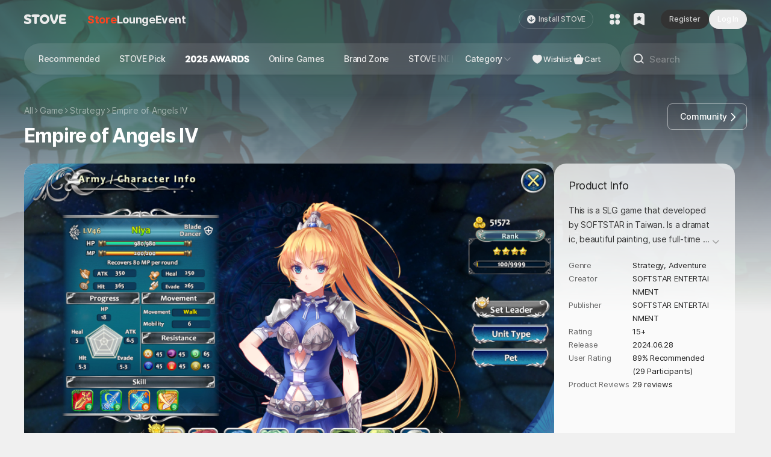

--- FILE ---
content_type: text/html; charset=utf-8
request_url: https://store.onstove.com/en/games/3204
body_size: 122916
content:
<!doctype html>
<html data-n-head-ssr lang="en" class="light" data-n-head="%7B%22lang%22:%7B%22ssr%22:%22en%22%7D,%22class%22:%7B%22ssr%22:%22light%22%7D%7D">
    <head >
        <!-- Google Tag Manager -->
        <script>const gTagInit=(e,t,a,n,o)=>{e[n]=e[n]||[],e[n].push({"gtm.start":(new Date).getTime(),event:"gtm.js"});const g=t.getElementsByTagName(a)[0],i=t.createElement(a),d="dataLayer"!==n?"&l="+n:"";i.async=!0,i.src="https://www.googletagmanager.com/gtm.js?id="+o+d,g&&g.parentNode&&"function"==typeof g.parentNode.insertBefore?g.parentNode.insertBefore(i,g):t.head.appendChild(i)};function gtag(){dataLayer.push(arguments)}gTagInit(window,document,"script","dataLayer","GTM-NHBBBCM"),window.dataLayer=window.dataLayer||[],gtag("js",new Date),gtag("config","G-3NZYVSWQ6K",{cookie_domain:location.hostname}),gtag("config","G-KPXC0WFE85",{cookie_domain:location.hostname})</script>
        <!-- End Google Tag Manager -->
        <meta data-n-head="ssr" charset="utf-8"><meta data-n-head="ssr" property="og:image:width" content="650"><meta data-n-head="ssr" property="og:image:height" content="650"><meta data-n-head="ssr" property="og:type" content="website"><meta data-n-head="ssr" property="og:site_name" content="STOVE"><meta data-n-head="ssr" property="og:local" content="ko"><meta data-n-head="ssr" name="twitter:card" content="summary"><meta data-n-head="ssr" name="naver-site-verification" content="ec482c1df348abecfeda4df66e0187474a1eda0f"><meta data-n-head="ssr" name="google-site-verification" content="YAmnkL_CwVMvpzf7vfj8lhG_SKg1jU1qB8HVnTNTh30"><meta data-n-head="ssr" name="viewport" content="width=device-width, initial-scale=1.0, maximum-scale=1.0, minimum-scale=1.0, user-scalable=no"><meta data-n-head="ssr" data-hid="og:url" property="og:url" content="https://store.onstove.com/games/3204"><meta data-n-head="ssr" data-hid="og:title" property="og:title" content="Empire of Angels IV | STOVE Store"><meta data-n-head="ssr" data-hid="image" property="image" content="https://d2x8kymwjom7h7.cloudfront.net/live/application_no/119001/images/3204_EMPIRE_OF_ANGELS_IV_IND_0_1719223001865.png"><meta data-n-head="ssr" data-hid="og:image" property="og:image" content="https://d2x8kymwjom7h7.cloudfront.net/live/application_no/119001/images/3204_EMPIRE_OF_ANGELS_IV_IND_0_1719223001865.png"><meta data-n-head="ssr" data-hid="twitter:image" property="twitter:image" content="https://d2x8kymwjom7h7.cloudfront.net/live/application_no/119001/images/3204_EMPIRE_OF_ANGELS_IV_IND_0_1719223001865.png"><meta data-n-head="ssr" data-hid="description" name="description" content="This is a SLG game that developed by SOFTSTAR in Taiwan. Is a dramatic, beautiful painting, use full-time vocal and funniest 3D game."><meta data-n-head="ssr" data-hid="og:description" property="og:description" content="This is a SLG game that developed by SOFTSTAR in Taiwan. Is a dramatic, beautiful painting, use full-time vocal and funniest 3D game."><meta data-n-head="ssr" data-hid="twitter:description" name="twitter:description" content="This is a SLG game that developed by SOFTSTAR in Taiwan. Is a dramatic, beautiful painting, use full-time vocal and funniest 3D game."><title>Empire of Angels IV | STOVE Store</title><link data-n-head="ssr" rel="icon" type="image/x-icon" href="/favicon.ico"><link data-n-head="ssr" rel="canonical" href="https://store.onstove.com/games/3204"><script data-n-head="ssr" src="https://www.googletagmanager.com/gtag/js?id=G-H211STCMYT" async></script><script data-n-head="ssr" src="/ga-script.js"></script><script data-n-head="ssr" src="https://www.googletagmanager.com/gtag/js?id=G-KPXC0WFE85" async id="ga-script"></script><script data-n-head="ssr" src="//dvudc0gwzz5wc.cloudfront.net/v3.1/live/svc_81plug.min.js" async></script><script data-n-head="ssr" src="https://js-cdn.onstove.com/libs/stove-js-service/latest/launcher-pack.js" async></script><link rel="preload" href="/_nuxt/66d55dc.js" as="script"><link rel="preload" href="/_nuxt/7686c9e.js" as="script"><link rel="preload" href="/_nuxt/css/46df968.css" as="style"><link rel="preload" href="/_nuxt/dcbc7b7.js" as="script"><link rel="preload" href="/_nuxt/css/7ccbf37.css" as="style"><link rel="preload" href="/_nuxt/01474f0.js" as="script"><link rel="preload" href="/_nuxt/7304367.js" as="script"><link rel="stylesheet" href="/_nuxt/css/46df968.css"><link rel="stylesheet" href="/_nuxt/css/7ccbf37.css">
    </head>

    <body class="inds-scrollbar-theme-8" data-n-head="%7B%22class%22:%7B%22ssr%22:%22inds-scrollbar-theme-8%22%7D%7D">
        <!-- Google Tag Manager (noscript) -->
        <noscript>
            <iframe src="https://www.googletagmanager.com/ns.html?id=GTM-NHBBBCM" height="0" width="0" style="display:none;visibility:hidden">
            </iframe>
        </noscript>
        <!-- End Google Tag Manager (noscript) -->
        <div data-server-rendered="true" id="__nuxt"><!----><div id="__layout"><div data-fetch-key="DefaultLayout:0"><div class="flex min-h-[100vh] flex-col bg-background-variant-1"><div data-fetch-key="StoreGnbV2:0"><div class="pointer-events-auto left-0 right-0 z-[1001] top-0" style="position:fixed;display:none;"><div></div> <div class="pointer-events-none h-20 md:h-40"></div></div> <div class="left-0 right-0 z-[1] top-0" style="position:fixed;"><div>
    <div class="str-gnb uid_store_gnb_ssr_background_target" lang="en" data-v-a9ab965a><div class="stove-gnb-root" data-v-a9ab965a><div class="ghost" data-v-a9ab965a><div class="stove-gnb h-[6.4rem] mini:h-48 max-sm:h-48 uid_store_gnb_ssr_theme_target light" data-v-a9ab965a><div class="left-0 right-0 top-auto z-[100] h-[6.4rem] bg-white mini:h-48 only-sm:h-40 max-sm:h-48 dark:bg-[#191919] ghost:!bg-transparent !relative" data-v-a9ab965a><div class="flex h-full px-40 max-xs:px-10 only-sm:px-32" data-v-a9ab965a><div class="max-xs:h-48 max-xs:pl-10 stove-gnb-1depth-theme relative mr-32 flex items-center overflow-hidden max-sm:mr-0 max-sm:pl-8" data-v-a9ab965a><div class="flex stove-gnb-1depth-skeleton-theme shrink-0 items-center gap-x-4 focus-visible:outline-1 focus-visible:outline-offset-[-0.2rem] focus-visible:[outline:3px_auto_-webkit-focus-ring-color] dark" data-v-a9ab965a><button type="button" class="mt-3 block max-sm:mr-0 max-sm:mt-0" data-v-a9ab965a><!--[--><span class="hidden w-32 max-sm:block h-[3.2rem]" data-v-a9ab965a><i class="stove-ui-icon h-32 w-32 text-5xl before:ic-v2-stove-symbol-fill text-on-surface-elevation-1 block before:block" data-v-a9ab965a><!----></i></span><span class="block w-[7.3rem] max-sm:hidden h-[1.6rem]" data-v-a9ab965a><i class="stove-ui-icon h-16 w-16 text-xl before:ic-v2-stove-wordtype-fill text-on-surface-elevation-1 block !w-auto before:block before:text-left" data-v-a9ab965a><!----></i></span><!--]--></button><span class="stds-text text-3xl leading-2xl font-bold text-on-surface-elevation-1 hidden max-sm:block leading-xl ml-[1.1rem] whitespace-nowrap tracking-[-0.03rem] max-sm:ml-0 max-sm:text-2xl" default data-v-a9ab965a><!--[--><span class="hidden max-sm:block" data-v-a9ab965a>Store</span><!--]--></span></div></div><div class="flex-1" data-v-a9ab965a><div class="stove-gnb-1depth-skeleton-theme flex h-full flex-1 [mask-image:linear-gradient(_to_right,_black_0,_black_calc(100%_-_5.2rem),_transparent_calc(100%),_transparent_100%_)] [mask-repeat:no-repeat] [mask-size:100%_100%] max-sm:fixed max-sm:bottom-0 max-sm:left-0 max-sm:right-0 max-sm:top-auto max-sm:mt-48 max-sm:hidden max-sm:h-auto max-sm:overflow-hidden max-sm:overflow-x-hidden max-sm:[mask-image:none] max-sm:before:absolute max-sm:before:left-0 max-sm:before:right-0 max-sm:before:top-0 max-sm:before:h-[0.1rem] max-sm:before:bg-inverse-elevation-4 dark" data-v-a9ab965a><ul class="flex flex-1 flex-nowrap items-center justify-start gap-x-20 overflow-hidden max-sm:gap-x-0" data-v-a9ab965a><!--[--><li class="shrink-0 max-sm:flex-1 max-sm:overflow-hidden max-sm:bg-surface-elevation-1" data-v-a9ab965a><button type="button" class="group block w-full h-full overflow-hidden focus-visible:[outline:3px_auto_-webkit-focus-ring-color] max-sm:h-60 max-sm:overflow-hidden max-sm:px-12" data-v-a9ab965a><span class="relative max-sm:flex max-sm:w-full max-sm:flex-col max-sm:items-center max-sm:overflow-hidden" data-v-a9ab965a><span class="hidden h-24 overflow-hidden max-sm:block" data-v-a9ab965a><i class="stove-ui-icon h-24 w-24 text-4xl before:ic-v2-navigation-store-fill text-on-surface-elevation-1" data-v-a9ab965a><!----></i></span><span class="stds-text text-2xl leading-2xl font-bold max-sm:leading-xs max-sm:font-regular max-sm:!text-on-surface-elevation-1 mac-only:mt-[0.1rem] flex text-left tracking-[-0.03rem] max-sm:text-xs text-brand-primary" default data-v-a9ab965a><!--[--><span class="block max-w-full max-sm:truncate" data-v-a9ab965a>Store</span><!----><!----><!--]--></span></span></button></li><li class="shrink-0 max-sm:flex-1 max-sm:overflow-hidden max-sm:bg-surface-elevation-1" data-v-a9ab965a><button type="button" class="group block w-full h-full overflow-hidden focus-visible:[outline:3px_auto_-webkit-focus-ring-color] max-sm:h-60 max-sm:overflow-hidden max-sm:px-12" data-v-a9ab965a><span class="relative max-sm:flex max-sm:w-full max-sm:flex-col max-sm:items-center max-sm:overflow-hidden" data-v-a9ab965a><span class="hidden h-24 overflow-hidden max-sm:block" data-v-a9ab965a><i class="stove-ui-icon h-24 w-24 text-4xl before:ic-v2-community-board-line text-on-surface-elevation-1" data-v-a9ab965a><!----></i></span><span class="stds-text text-2xl leading-2xl font-bold max-sm:leading-xs max-sm:font-regular max-sm:!text-on-surface-elevation-1 mac-only:mt-[0.1rem] flex text-left tracking-[-0.03rem] max-sm:text-xs text-on-surface-elevation-1 group-active:text-on-surface-elevation-3 [@media(hover:hover)]:group-hover:text-on-surface-elevation-2" default data-v-a9ab965a><!--[--><span class="block max-w-full max-sm:truncate" data-v-a9ab965a>Lounge</span><!----><!----><!--]--></span></span></button></li><li class="shrink-0 max-sm:flex-1 max-sm:overflow-hidden max-sm:bg-surface-elevation-1" data-v-a9ab965a><button type="button" class="group block w-full h-full overflow-hidden focus-visible:[outline:3px_auto_-webkit-focus-ring-color] max-sm:h-60 max-sm:overflow-hidden max-sm:px-12" data-v-a9ab965a><span class="relative max-sm:flex max-sm:w-full max-sm:flex-col max-sm:items-center max-sm:overflow-hidden" data-v-a9ab965a><span class="hidden h-24 overflow-hidden max-sm:block" data-v-a9ab965a><i class="stove-ui-icon h-24 w-24 text-4xl before:ic-v2-navigation-community-event-line text-on-surface-elevation-1" data-v-a9ab965a><!----></i></span><span class="stds-text text-2xl leading-2xl font-bold max-sm:leading-xs max-sm:font-regular max-sm:!text-on-surface-elevation-1 mac-only:mt-[0.1rem] flex text-left tracking-[-0.03rem] max-sm:text-xs text-on-surface-elevation-1 group-active:text-on-surface-elevation-3 [@media(hover:hover)]:group-hover:text-on-surface-elevation-2" default data-v-a9ab965a><!--[--><span class="block max-w-full max-sm:truncate" data-v-a9ab965a>Event</span><!----><!----><!--]--></span></span></button></li><!--]--></ul></div><div class="visible fixed bottom-0 left-0 right-0 top-auto hidden h-auto flex-1 overflow-hidden bg-surface-elevation-1 pb-[constant(safe-area-inset-bottom)] pb-[env(safe-area-inset-bottom)] before:absolute before:left-0 before:right-0 before:top-0 before:h-[0.1rem] max-sm:mt-48 max-sm:!flex max-sm:before:bg-inverse-elevation-4" data-v-a9ab965a><ul class="flex flex-1 flex-nowrap items-center justify-start overflow-hidden" data-v-a9ab965a><!--[--><li class="flex-1 shrink-0 overflow-hidden bg-surface-elevation-1 active:bg-neutral-variant-2-pressed" data-v-a9ab965a><button type="button" class="group block h-full w-full overflow-hidden focus-visible:[outline:3px_auto_-webkit-focus-ring-color] max-sm:h-60 max-sm:overflow-hidden max-sm:px-12" data-v-a9ab965a><span class="relative max-sm:flex max-sm:w-full max-sm:flex-col max-sm:items-center max-sm:overflow-hidden" data-v-a9ab965a><span class="hidden h-24 overflow-hidden max-sm:block" data-v-a9ab965a><i class="stove-ui-icon h-24 w-24 text-4xl before:ic-v2-navigation-store-fill text-on-surface-elevation-1" data-v-a9ab965a><!----></i></span><span class="stds-text text-2xl leading-2xl font-bold max-sm:leading-xs max-sm:font-regular max-sm:!text-on-surface-elevation-1 mac-only:mt-[0.1rem] flex text-left tracking-[-0.03rem] max-sm:text-xs text-brand-primary" default data-v-a9ab965a><!--[--><span class="block max-w-full max-sm:truncate" data-v-a9ab965a>Store</span><!----><!----><!--]--></span></span></button></li><li class="flex-1 shrink-0 overflow-hidden bg-surface-elevation-1 active:bg-neutral-variant-2-pressed" data-v-a9ab965a><button type="button" class="group block h-full w-full overflow-hidden focus-visible:[outline:3px_auto_-webkit-focus-ring-color] max-sm:h-60 max-sm:overflow-hidden max-sm:px-12" data-v-a9ab965a><span class="relative max-sm:flex max-sm:w-full max-sm:flex-col max-sm:items-center max-sm:overflow-hidden" data-v-a9ab965a><span class="hidden h-24 overflow-hidden max-sm:block" data-v-a9ab965a><i class="stove-ui-icon h-24 w-24 text-4xl before:ic-v2-community-board-line text-on-surface-elevation-1" data-v-a9ab965a><!----></i></span><span class="stds-text text-2xl leading-2xl font-bold max-sm:leading-xs max-sm:font-regular max-sm:!text-on-surface-elevation-1 mac-only:mt-[0.1rem] flex text-left tracking-[-0.03rem] max-sm:text-xs text-on-surface-elevation-1 group-active:text-on-surface-elevation-3 [@media(hover:hover)]:group-hover:text-on-surface-elevation-2" default data-v-a9ab965a><!--[--><span class="block max-w-full max-sm:truncate" data-v-a9ab965a>Lounge</span><!----><!----><!--]--></span></span></button></li><li class="flex-1 shrink-0 overflow-hidden bg-surface-elevation-1 active:bg-neutral-variant-2-pressed" data-v-a9ab965a><button type="button" class="group block h-full w-full overflow-hidden focus-visible:[outline:3px_auto_-webkit-focus-ring-color] max-sm:h-60 max-sm:overflow-hidden max-sm:px-12" data-v-a9ab965a><span class="relative max-sm:flex max-sm:w-full max-sm:flex-col max-sm:items-center max-sm:overflow-hidden" data-v-a9ab965a><span class="hidden h-24 overflow-hidden max-sm:block" data-v-a9ab965a><i class="stove-ui-icon h-24 w-24 text-4xl before:ic-v2-navigation-community-event-line text-on-surface-elevation-1" data-v-a9ab965a><!----></i></span><span class="stds-text text-2xl leading-2xl font-bold max-sm:leading-xs max-sm:font-regular max-sm:!text-on-surface-elevation-1 mac-only:mt-[0.1rem] flex text-left tracking-[-0.03rem] max-sm:text-xs text-on-surface-elevation-1 group-active:text-on-surface-elevation-3 [@media(hover:hover)]:group-hover:text-on-surface-elevation-2" default data-v-a9ab965a><!--[--><span class="block max-w-full max-sm:truncate" data-v-a9ab965a>Event</span><!----><!----><!--]--></span></span></button></li><!--]--></ul></div></div><div class="flex shrink-0" data-v-a9ab965a><div class="flex flex-1 items-center stove-gnb-1depth-skeleton-theme dark" data-v-a9ab965a><div class="skeleton bg-inverse-elevation-6 mr-16 h-32 w-[10rem] rounded-lg max-sm:hidden" data-v-a9ab965a></div><div class="skeleton bg-inverse-elevation-6 h-32 w-32 rounded-lg" data-v-a9ab965a></div><div class="skeleton bg-inverse-elevation-6 ml-4 h-32 w-32 rounded-lg" data-v-a9ab965a></div><div class="skeleton bg-inverse-elevation-6 ml-16 h-32 w-64 rounded-lg max-sm:ml-4 max-sm:h-32 max-sm:w-32" data-v-a9ab965a></div></div></div></div></div></div></div></div><div data-v-a9ab965a><!--[--><div class="str-gnb uid_store_gnb_ssr_background_target"><div class="uid_store_gnb_ssr_theme_target light" lang="en"><div class="translucent stove-gnb-1depth-skeleton-translucent"><div class="relative left-0 right-0 top-0 bg-[rgba(235,_235,_235,_0)] py-8 dark:bg-[rgba(25,_25,_25,_0)] max-sm:top-0 max-sm:pt-[0.4rem]"><div class="relative z-[90] mx-auto max-w-[138.0rem] px-40 max-xs:max-w-auto max-xs:px-20"><div class="relative flex gap-x-16 only-md:gap-x-0 only-md:rounded-full only-md:bg-surface-elevation-1 only-md:[box-shadow:0px_2px_4px_rgba(0,_0,_0,_0.06)] only-md:trn:!bg-white/10 only-md:trn:!backdrop-blur-[1rem] only-md:trn:!backdrop-filter dark:only-md:bg-surface-elevation-1 max-sm:gap-x-0"><div class="ml-[-0.8rem] mr-4 hidden max-sm:block"><div class="dark stove-gnb-1depth-skeleton-theme"><button type="button" class="h-40 w-40 flex items-center justify-center"><i class="stove-ui-icon h-24 w-24 text-4xl before:ic-v2-navigation-menu-line text-on-surface-elevation-1"><!----></i></button></div></div><div class="relative z-[10] flex flex-1 flex-nowrap overflow-hidden rounded-full bg-surface-elevation-1 pr-32 [box-shadow:0_0.2rem_0.4rem_rgba(0,_0,_0,_0.06)] trn:!bg-white/10 trn:!backdrop-blur-[1rem] trn:!backdrop-filter only-md:pr-0 only-md:[background:none] only-md:[box-shadow:none] only-md:trn:![backdrop-filter:none] only-md:trn:![background:none] max-sm:hidden max-sm:flex-none max-sm:pr-0 max-sm:[background:none]"><div class="relative flex flex-1 overflow-hidden max-xs:flex-col max-sm:flex-none"><div class="relative flex h-52 flex-1 overflow-hidden"><div class="max-w-full overflow-hidden"><div class="shrink-0 max-sm:hidden"><div class="horizontal-fade-mask-right relative [mask-image:linear-gradient(_to_right,_black_0,_black_calc(100%_-5.2rem),_transparent_calc(100%),_transparent_100%_)] [mask-repeat:no-repeat] [mask-size:100%_100%] stove-gnb-1depth-skeleton-theme dark"><div class="relative ml-8 mr-4"><div class="relative h-full pt-8"><div class="overflow-hidden rounded-[3.6rem]"><ul class="store-main-menu relative z-[1] box-content flex h-36 w-full select-none items-center justify-start"><!--[--><li class="z-[1] shrink-0" role="none"><a class="relative flex h-36 items-center rounded-full [@media(hover:hover)]:hover:bg-interaction-hover active:bg-interaction-pressed px-16" href="/" target="_SELF"><span class="relative z-[1]"><span class="stds-text text-md leading-lg font-medium leading-sm whitespace-nowrap text-left tracking-[-0.03rem] text-on-surface-elevation-1" default><!--[--><span class="block max-w-full">Recommended	</span><!--]--></span></span></a></li><li class="z-[1] shrink-0" role="none"><a class="relative flex h-36 items-center rounded-full [@media(hover:hover)]:hover:bg-interaction-hover active:bg-interaction-pressed px-16" href="/store/stovepick" target="_SELF"><span class="relative z-[1]"><span class="stds-text text-md leading-lg font-medium leading-sm whitespace-nowrap text-left tracking-[-0.03rem] text-on-surface-elevation-1" default><!--[--><span class="block max-w-full">STOVE Pick</span><!--]--></span></span></a></li><li class="z-[1] shrink-0" role="none"><a class="relative flex h-36 items-center rounded-full [@media(hover:hover)]:hover:bg-interaction-hover active:bg-interaction-pressed" href="/store/2025INDIEAWARDS" target="_SELF"><div class="relative overflow-hidden w-45 h-36 flex items-center px-16"><img class="absolute top-1/2 h-20 left-1/2 -translate-x-1/2 -translate-y-1/2 inset-0 stove-gnb-1depth-skeleton-image-dark opacity-0" src="https://d2x8kymwjom7h7.cloudfront.net/live/application_no/SGS0105009/partners-store-api/store_GNB_라이트모드_어워즈.png" alt="2025 스토브인디 어워즈"><img class="inset-0 h-20 stove-gnb-1depth-skeleton-image-light opacity-1" src="https://d2x8kymwjom7h7.cloudfront.net/live/application_no/SGS0105009/partners-store-api/store_GNB_다크모드_어워즈_1768461420159.png" alt="2025 스토브인디 어워즈"></div></a></li><li class="z-[1] shrink-0" role="none"><a class="relative flex h-36 items-center rounded-full [@media(hover:hover)]:hover:bg-interaction-hover active:bg-interaction-pressed px-16" href="/store/freetoplus" target="_SELF"><span class="relative z-[1]"><span class="stds-text text-md leading-lg font-medium leading-sm whitespace-nowrap text-left tracking-[-0.03rem] text-on-surface-elevation-1" default><!--[--><span class="block max-w-full">Online Games	</span><!--]--></span></span></a></li><li class="z-[1] shrink-0" role="none"><a class="relative flex h-36 items-center rounded-full [@media(hover:hover)]:hover:bg-interaction-hover active:bg-interaction-pressed px-16" href="/store/brandzone_new" target="_SELF"><span class="relative z-[1]"><span class="stds-text text-md leading-lg font-medium leading-sm whitespace-nowrap text-left tracking-[-0.03rem] text-on-surface-elevation-1" default><!--[--><span class="block max-w-full">Brand Zone</span><!--]--></span></span></a></li><li class="z-[1] shrink-0" role="none"><a class="relative flex h-36 items-center rounded-full [@media(hover:hover)]:hover:bg-interaction-hover active:bg-interaction-pressed px-16" href="/store/stoveindie" target="_SELF"><span class="relative z-[1]"><span class="stds-text text-md leading-lg font-medium leading-sm whitespace-nowrap text-left tracking-[-0.03rem] text-on-surface-elevation-1" default><!--[--><span class="block max-w-full">STOVE INDIE</span><!--]--></span></span></a></li><li class="z-[1] shrink-0" role="none"><a class="relative flex h-36 items-center rounded-full [@media(hover:hover)]:hover:bg-interaction-hover active:bg-interaction-pressed px-16" href="https://store.onstove.com/en/event" target="_SELF"><span class="relative z-[1]"><span class="stds-text text-md leading-lg font-medium leading-sm whitespace-nowrap text-left tracking-[-0.03rem] text-on-surface-elevation-1" default><!--[--><span class="block max-w-full">Store Benefits</span><!--]--></span></span></a></li><li class="z-[1] shrink-0" role="none"><a class="relative flex h-36 items-center rounded-full [@media(hover:hover)]:hover:bg-interaction-hover active:bg-interaction-pressed px-16" href="/store/gameranking" target="_SELF"><span class="relative z-[1]"><span class="stds-text text-md leading-lg font-medium leading-sm whitespace-nowrap text-left tracking-[-0.03rem] text-on-surface-elevation-1" default><!--[--><span class="block max-w-full">Ranking</span><!--]--></span></span></a></li><li class="z-[1] shrink-0" role="none"><a class="relative flex h-36 items-center rounded-full [@media(hover:hover)]:hover:bg-interaction-hover active:bg-interaction-pressed px-16" href="https://studio.onstove.com/" target="_BLANK"><span class="relative z-[1]"><span class="stds-text text-md leading-lg font-medium leading-sm whitespace-nowrap text-left tracking-[-0.03rem] text-on-surface-elevation-1" default><!--[--><span class="block max-w-full">Studio</span><!--]--></span></span></a></li><!--]--></ul></div></div></div></div></div></div><div class="flex shrink-0"><div class="shrink-0 relative flex items-center pl-[0.5rem]"><div class="top-1/2 w-[0.1rem] bg-inverse-elevation-4 absolute left-[0] h-12 -translate-y-1/2 stove-gnb-1depth-skeleton-theme dark"></div><div class="max-sm:hidden"><div><div class="dark stove-gnb-1depth-skeleton-theme"><button type="button" class="uid_category_toggle_button h-36 md:flex md:items-center md:px-16 md:gap-x-[0.3rem] group rounded-full [@media(hover:hover)]:hover:bg-interaction-hover active:bg-interaction-pressed"><span class="stds-text text-md leading-sm font-medium max-xs:text-lg max-xs:leading-lg max-xs:font-bold tracking-[-0.03rem] text-on-surface-elevation-1 [@media(hover:hover)]:group-hover:text-on-surface-elevation-1" default><!--[-->Category<!--]--></span><span><i class="stove-ui-icon h-16 w-16 text-xl before:ic-v2-control-arrow-down-line max-xs:hidden before:block block text-inverse-elevation-1"><!----></i></span></button></div></div></div></div></div></div><div class="flex shrink-0 gap-x-4 max-sm:hidden"><div class="dark max-xs:hidden flex shrink-0 flex-nowrap gap-x-16 pt-8 only-md:gap-x-8 only-md:pr-[1.2rem] ml-16 max-sm:ml-0 stove-gnb-1depth-skeleton-theme"><span class="group relative block flex h-36 min-w-36 items-center justify-center gap-x-4"><i class="stove-ui-icon h-20 w-20 text-3xl before:ic-v2-community-like-fill text-on-surface-elevation-1 group-active:text-on-surface-elevation-3 only-md:h-24 only-md:w-24 only-md:text-4xl [@media(hover:hover)]:group-hover:text-on-surface-elevation-2"><!----></i><span class="stds-text text-sm leading-md font-medium text-on-surface-elevation-1 tracking-[-0.025rem] group-active:text-on-surface-elevation-3 only-md:hidden [@media(hover:hover)]:group-hover:text-on-surface-elevation-2" default><!--[-->Wishlist<!--]--></span></span><span class="uid_store_gnb_cart_button_pc group relative flex h-36 min-w-36 items-center justify-center gap-x-4"><i class="stove-ui-icon h-20 w-20 text-3xl before:ic-v2-navigation-cart-fill text-on-surface-elevation-1 group-active:text-on-surface-elevation-3 only-md:h-24 only-md:w-24 only-md:text-4xl [@media(hover:hover)]:group-hover:text-on-surface-elevation-2"><!----></i><span class="stds-text text-sm leading-md font-medium text-on-surface-elevation-1 tracking-[-0.025rem] group-active:text-on-surface-elevation-3 only-md:hidden [@media(hover:hover)]:group-hover:text-on-surface-elevation-2" default><!--[-->Cart<!--]--></span></span></div></div></div></div><div class="uid_store_gnb_search_container relative z-[10] w-[21.0rem] shrink-0 rounded-full only-md:w-[6.4rem] only-md:pr-[3.0rem] max-sm:flex-1" tabindex="-1"><div class="absolute max-sm:static left-auto right-0 top-0 flex justify-end"><div class="relative z-[3] flex-1 overflow-hidden stove-gnb-1depth-skeleton-theme dark"><div class="relative flex h-52 items-center justify-start max-sm:h-40 max-sm:before:h-[0.1rem]"><button type="button" readonly class="max-sm:hidden relative z-[1] only-md:mr-32 mr-8 ml-20 only-md:ml-12 only-md:w-[3.6rem]"><i class="stove-ui-icon h-20 w-20 text-3xl before:ic-v2-navigation-search-line max-sm:text-xl max-sm:w-16 max-sm:h-16 text-on-surface-elevation-1 only-md:text-4xl only-md:w-24 only-md:h-24"><!----></i></button><span class="hidden max-sm:block"><span class="mr-8 ml-16"><i class="stove-ui-icon h-16 w-16 text-xl before:ic-v2-navigation-search-line text-on-surface-elevation-1"><!----></i></span></span><div class="flex-1 pr-20 only-md:pr-0"><div class="stds-input-container h-44 pl-16 pr-16 focus-within:pr-[1.5rem] focus-within:pl-[1.5rem] bg-neutral-variant-3 border-border -36 w-full flex-1 !border-0 focus-within:!border-transparent max-sm:!pl-0 ![background:none] [&amp;_.stove-ui-icon]:text-4xl [&amp;_.stove-ui-icon]:w-24 [&amp;_.stove-ui-icon]:h-24 [&amp;_.stove-ui-icon]:mt-2 [&amp;_.stove-ui-icon]:shrink-0 [&amp;_.stds-input-clear-button]:ml-24 [&amp;_.stds-input-clear-button]:mr-[-0.3rem] max-sm:[&amp;_.stds-input-clear-button]:mr-0 !pl-0 focus-within:pl-4 only-md:hidden [&amp;_input]:max-sm:!text-sm [&amp;_input]:max-sm:leading-md"><div class="stds-input-wrapper"><input style="border-width:0 !important;" maxlength="50" placeholder="Search" class="stds-input text-md leading-sm border-0 enabled:focus:border-0 text-md font-medium !text-lg text-on-surface-elevation-1 placeholder:text-inverse-elevation-1 caret-on-surface-elevation-1 enabled:![background:none] active:outline-none focus-within:outline-none"></div><!----><!--[--><!--]--></div></div></div></div><div class="absolute inset-0 h-52 rounded-full bg-surface-elevation-1 [box-shadow:0px_2px_4px_0px_rgba(0,_0,_0,_0.06)] trn:!bg-white/10 trn:!backdrop-blur-[1rem] trn:!backdrop-filter dark:bg-surface-elevation-1 only-md:shadow-0 only-md:[background:none] only-md:trn:!backdrop-filter-none only-md:trn:![background:none] dark:only-md:[background:none] max-sm:h-40"></div></div></div></div></div><div class="uid_store_gnb_level3_menu_pc max-sm:static max-sm:hidden hidden"><div class="max-w-[138rem] px-[5.2rem] max-sm:px-0 mx-auto min-h-48 overflow-hidden pt-4 max-sm:pt-0"><div class="relative stove-gnb-1depth-skeleton-theme dark"><div class="overflow-hidden"><ul class="relative flex w-full z-[1] box-content"><!--[--><!--]--></ul></div></div></div></div></div></div></div></div><!--]--></div></div>
    <script>
      (function() {
        var theme = "light";
        try {
          var match = document.cookie.match(new RegExp("COLOR_MODE=(light|dark)"));
          if (match) {
            theme = match[1];
          }
          document.querySelectorAll('.uid_store_gnb_ssr_theme_target').forEach(function(el) {
            if (el instanceof HTMLElement) {
              el.classList.remove('light', 'dark');
              el.classList.add(theme);
            }
          });
        } catch (e) {}
        var applyBackground = function() {
          var bgColor = theme === 'light' ? '#f0f0f0' : '#191919';
          var targets = document.querySelectorAll('.uid_store_gnb_ssr_background_target');
          if (!targets || targets.length === 0 || !bgColor || window.scrollY <= 0) {
            return;
          }
          const isGhostModeParsed = true;
          const isThemeParsed = theme;
          targets.forEach(function(el) {
            if (el instanceof HTMLElement) {
              el.style.setProperty('background-color', bgColor, 'important');
              if(isGhostModeParsed) {
                  // 투명모드 부모 class
                  el.querySelector('.stove-gnb-1depth-skeleton-translucent').classList.remove('translucent')
                  
                  // 투명모드 관련 자식 class
                  el.querySelectorAll('.stove-gnb-1depth-skeleton-theme').forEach((item)=>{           
                      item.classList.remove('dark')
                  })
                  // 2depth 메뉴 이미지
                  if(isThemeParsed === 'light'){
                      el.querySelectorAll('.stove-gnb-1depth-skeleton-image-dark').forEach((item)=>{                       
                          item.classList.remove('opacity-0')
                          item.classList.add('opacity-1')
                      })
                      el.querySelectorAll('.stove-gnb-1depth-skeleton-image-light').forEach((item)=>{   
                          item.classList.remove('opacity-1')
                          item.classList.add('opacity-0')
                      })
                  } 
                   if(isThemeParsed === 'dark'){
                      el.querySelectorAll('.stove-gnb-1depth-skeleton-image-dark').forEach((item)=>{
                          item.classList.remove('opacity-1')
                          item.classList.add('opacity-0')
                      })
                      el.querySelectorAll('.stove-gnb-1depth-skeleton-image-light').forEach((item)=>{   
                          item.classList.remove('opacity-0')
                          item.classList.add('opacity-1')
                      })
                  }                  
              }
            }
          });
        };
        if (typeof requestAnimationFrame === 'function') {
          requestAnimationFrame(applyBackground);
        } else {
          setTimeout(applyBackground, 0);
        }
      })();
    </script>
  </div></div></div> <div class="flex-1"><div data-fetch-key="ProductDetail:0" class="bg-background-variant-1 pb-80 md:pb-200"><div><div id="645adaa720577c7c9ae0d807" class="relative bg-background-variant-1"><div class="inset-x-0 top-0 h-360 overflow-hidden bg-background-variant-1 md:h-[52rem] absolute styleWithStoveAppBanner"><img loading="lazy" src="https://d2x8kymwjom7h7.cloudfront.net/live/application_no/119001/images/indie_상점_배경이미지_천사의제국4.png" alt="" class="relative left-1/2 h-full min-w-full max-w-[initial] -translate-x-1/2 object-cover object-top opacity-60"><div class="absolute inset-0 bg-black/50 after:absolute after:inset-x-0 after:bottom-0 after:h-[70%] after:bg-gradient-to-t after:from-gray60 after:to-transparent dark:after:from-gray900"></div></div><div><div class="h-[100px] md:h-[132px]"></div><div class="h-20 md:h-40"></div></div><div class="relative mx-20 sm:mx-40 lg:mx-auto lg:max-w-[130rem]"><div class="mb-20 flex items-center justify-between gap-x-16 md:mb-24 md:gap-x-32"><div class="flex-[0_1_auto] md:flex-1"><div class="mb-8 hidden flex-wrap items-center gap-x-2 text-white/50 md:flex"><span class="inline-flex items-center gap-x-2"><a href="/en/store/search" class="break-all text-md leading-lg"> All </a><i class="shrink-0 stove-ui-icon h-12 w-12 text-xs before:ic-v2-control-arrow-right-line"><!----></i></span><span class="inline-flex items-center gap-x-2"><a href="/en/store/search?types=GAME" class="break-all text-md leading-lg"> Game </a><i class="shrink-0 stove-ui-icon h-12 w-12 text-xs before:ic-v2-control-arrow-right-line"><!----></i></span><span class="inline-flex items-center gap-x-2"><a href="/en/store/search?genres=14" class="break-all text-md leading-lg"> Strategy </a><i class="shrink-0 stove-ui-icon h-12 w-12 text-xs before:ic-v2-control-arrow-right-line"><!----></i></span><span class="break-all text-md leading-lg"> Empire of Angels IV </span></div><div class="mt-[0.1rem] flex-1 md:mt-0"><h2 class="inline break-all text-3xl font-bold leading-2xl text-white md:line-clamp-1 md:text-5xl md:leading-4xl"> Empire of Angels IV </h2><!----></div></div><div class="mb-auto flex-[0_0_auto]"><!----><button type="button" class="stds-button stds-button-ghost h-32 shrink-0 gap-[.2rem] rounded-lg pl-12 pr-8 md:h-44 md:gap-[.4rem] md:pl-20 md:pr-12"><span class="text-xs leading-xs md:text-md md:leading-sm"> Community </span><i class="w-16 text-xl md:w-20 md:text-3xl stove-ui-icon before:ic-v2-control-arrow-right-line"><!----></i></button></div></div><div class="flex flex-col gap-20 md:flex-row"><div class="md:max-w-[calc(100%-32rem)] md:flex-1 lg:max-w-[calc(100%-44rem)]"><div class="relative aspect-video overflow-hidden rounded-md bg-surface-elevation-1 pt-[56.25%]"><div class="absolute left-0 top-0 h-full w-full stds-skeleton-contents"><!----></div></div><div class="mt-20 flex items-center justify-center"><button type="button" class="inds-product-cover-player-playlist-prev hidden h-28 w-28 shrink-0 items-center justify-center rounded-full bg-neutral-variant-3 text-on-surface-elevation-2 active:bg-neutral-variant-2 dark:bg-neutral-variant-2 md:inline-flex"><i class="stove-ui-icon h-16 w-16 text-xl before:ic-v2-control-arrow-left-line"><span class="sr-only">이전</span></i></button><div class="w-full overflow-hidden rounded-lg md:mx-20 lg:w-[60rem] md:w-[49.8rem]"><div class="stds-carousel-wrapper"><div class="stds-carousel-slide relative mr-12 flex aspect-video h-52 w-[9rem] items-center justify-center overflow-hidden rounded-lg bg-surface-elevation-1 after:absolute after:inset-0 after:rounded-lg after:bg-black/50"><img loading="lazy" src="https://d2x8kymwjom7h7.cloudfront.net/live/application_no/119001/application_no/119001/images/1_1709026579318.jpg" alt="" class="h-full w-full object-cover"><!----></div><div class="stds-carousel-slide relative mr-12 flex aspect-video h-52 w-[9rem] items-center justify-center overflow-hidden rounded-lg bg-surface-elevation-1 after:absolute after:inset-0 after:rounded-lg after:bg-black/50"><img loading="lazy" src="https://d2x8kymwjom7h7.cloudfront.net/live/application_no/119001/application_no/119001/images/2_1709026580786.jpg" alt="" class="h-full w-full object-cover"><!----></div><div class="stds-carousel-slide relative mr-12 flex aspect-video h-52 w-[9rem] items-center justify-center overflow-hidden rounded-lg bg-surface-elevation-1 after:absolute after:inset-0 after:rounded-lg after:bg-black/50"><img loading="lazy" src="https://d2x8kymwjom7h7.cloudfront.net/live/application_no/119001/application_no/119001/images/3_1709026582311.jpg" alt="" class="h-full w-full object-cover"><!----></div><div class="stds-carousel-slide relative mr-12 flex aspect-video h-52 w-[9rem] items-center justify-center overflow-hidden rounded-lg bg-surface-elevation-1 after:absolute after:inset-0 after:rounded-lg after:bg-black/50"><img loading="lazy" src="https://d2x8kymwjom7h7.cloudfront.net/live/application_no/119001/application_no/119001/images/4_1709026583910.jpg" alt="" class="h-full w-full object-cover"><!----></div><div class="stds-carousel-slide relative mr-12 flex aspect-video h-52 w-[9rem] items-center justify-center overflow-hidden rounded-lg bg-surface-elevation-1 after:absolute after:inset-0 after:rounded-lg after:bg-black/50"><img loading="lazy" src="https://d2x8kymwjom7h7.cloudfront.net/live/application_no/119001/application_no/119001/images/5_1709026585802.jpg" alt="" class="h-full w-full object-cover"><!----></div><div class="stds-carousel-slide relative mr-12 flex aspect-video h-52 w-[9rem] items-center justify-center overflow-hidden rounded-lg bg-surface-elevation-1 after:absolute after:inset-0 after:rounded-lg after:bg-black/50"><img loading="lazy" src="https://d2x8kymwjom7h7.cloudfront.net/live/application_no/119001/application_no/119001/images/6_1709026588054.jpg" alt="" class="h-full w-full object-cover"><!----></div><div class="stds-carousel-slide relative mr-12 flex aspect-video h-52 w-[9rem] items-center justify-center overflow-hidden rounded-lg bg-surface-elevation-1 after:absolute after:inset-0 after:rounded-lg after:bg-black/50"><img loading="lazy" src="https://d2x8kymwjom7h7.cloudfront.net/live/application_no/119001/application_no/119001/images/7_1709026589032.jpg" alt="" class="h-full w-full object-cover"><!----></div><div class="stds-carousel-slide relative mr-12 flex aspect-video h-52 w-[9rem] items-center justify-center overflow-hidden rounded-lg bg-surface-elevation-1 after:absolute after:inset-0 after:rounded-lg after:bg-black/50"><img loading="lazy" src="https://d2x8kymwjom7h7.cloudfront.net/live/application_no/119001/application_no/119001/images/8_1709026591346.jpg" alt="" class="h-full w-full object-cover"><!----></div><div class="stds-carousel-slide relative mr-12 flex aspect-video h-52 w-[9rem] items-center justify-center overflow-hidden rounded-lg bg-surface-elevation-1 after:absolute after:inset-0 after:rounded-lg after:bg-black/50"><img loading="lazy" src="https://d2x8kymwjom7h7.cloudfront.net/live/application_no/119001/application_no/119001/images/9_1709026593230.jpg" alt="" class="h-full w-full object-cover"><!----></div><div class="stds-carousel-slide relative mr-12 flex aspect-video h-52 w-[9rem] items-center justify-center overflow-hidden rounded-lg bg-surface-elevation-1 after:absolute after:inset-0 after:rounded-lg after:bg-black/50"><img loading="lazy" src="https://d2x8kymwjom7h7.cloudfront.net/live/application_no/119001/application_no/119001/images/10_1709026595600.jpg" alt="" class="h-full w-full object-cover"><!----></div><div class="stds-carousel-slide relative mr-12 flex aspect-video h-52 w-[9rem] items-center justify-center overflow-hidden rounded-lg bg-surface-elevation-1 after:absolute after:inset-0 after:rounded-lg after:bg-black/50"><img loading="lazy" src="https://d2x8kymwjom7h7.cloudfront.net/live/application_no/119001/application_no/119001/images/11_1709026596855.jpg" alt="" class="h-full w-full object-cover"><!----></div><div class="stds-carousel-slide relative mr-12 flex aspect-video h-52 w-[9rem] items-center justify-center overflow-hidden rounded-lg bg-surface-elevation-1 after:absolute after:inset-0 after:rounded-lg after:bg-black/50"><img loading="lazy" src="https://d2x8kymwjom7h7.cloudfront.net/live/application_no/119001/application_no/119001/images/12_1709026599750.jpg" alt="" class="h-full w-full object-cover"><!----></div><div class="stds-carousel-slide relative mr-12 flex aspect-video h-52 w-[9rem] items-center justify-center overflow-hidden rounded-lg bg-surface-elevation-1 after:absolute after:inset-0 after:rounded-lg after:bg-black/50"><img loading="lazy" src="https://d2x8kymwjom7h7.cloudfront.net/live/application_no/119001/application_no/119001/images/13_1709026601133.jpg" alt="" class="h-full w-full object-cover"><!----></div></div></div><button type="button" class="inds-product-cover-player-playlist-next hidden h-28 w-28 shrink-0 items-center justify-center rounded-full bg-neutral-variant-3 text-on-surface-elevation-2 active:bg-neutral-variant-2 dark:bg-neutral-variant-2 md:inline-flex"><i class="stove-ui-icon h-16 w-16 text-xl before:ic-v2-control-arrow-right-line"><span class="sr-only">다음</span></i></button></div></div><div class="md:relative md:flex md:w-300 md:shrink-0 lg:w-[42rem]"><div class="flex h-full flex-col md:absolute md:inset-0 md:rounded-3xl md:bg-white/70 md:p-24 dark:md:bg-gray860/70"><div class="flex flex-col gap-y-16 md:mb-16 md:shrink-0"><h3 class="hidden text-2xl font-medium leading-xl text-on-surface-elevation-1 md:block"> Product Info </h3><div class="hidden overflow-hidden rounded-lg lg:block"><img loading="lazy" src="https://d2x8kymwjom7h7.cloudfront.net/live/application_no/119001/images/indie_상점_한줄소개_천사의제국4.png" alt="" class="h-88 w-full object-cover"></div><!----></div><div class="md:inds-scrollbar-theme-4 pb-20 md:mr-[-2.4rem] md:flex-1 md:pb-16 md:pr-24"><div class="mb-12 flex items-end md:mb-20"><p class="break-all text-md leading-lg text-on-surface-elevation-2 line-clamp-3"> This is a SLG game that developed by SOFTSTAR in Taiwan. Is a dramatic, beautiful painting, use full-time vocal and funniest 3D game. </p><!----></div><dl class="flex flex-wrap gap-x-16 gap-y-4"><dt class="basis-[10.6rem] break-all text-sm leading-md text-on-surface-elevation-3"> Genre </dt><dd class="basis-[calc(100%-12.2rem)] break-all text-sm leading-md text-on-surface-elevation-1"><a href="/en/store/search?genres=14" class="break-all md:hover:underline"> Strategy, </a><a href="/en/store/search?genres=3" class="break-all md:hover:underline"> Adventure </a></dd><dt class="basis-[10.6rem] break-all text-sm leading-md text-on-surface-elevation-3"> Creator </dt><dd class="basis-[calc(100%-12.2rem)] break-all text-sm leading-md text-on-surface-elevation-1"><a href="/en/store/search?q=SOFTSTAR%20ENTERTAINMENT" class="break-all md:hover:underline"> SOFTSTAR ENTERTAINMENT </a></dd><dt class="basis-[10.6rem] break-all text-sm leading-md text-on-surface-elevation-3"> Publisher </dt><dd class="basis-[calc(100%-12.2rem)] break-all text-sm leading-md text-on-surface-elevation-1"><a href="/en/store/search?q=SOFTSTAR%20ENTERTAINMENT" class="break-all md:hover:underline"> SOFTSTAR ENTERTAINMENT </a></dd><dt class="basis-[10.6rem] break-all text-sm leading-md text-on-surface-elevation-3"> Rating </dt><dd class="basis-[calc(100%-12.2rem)] break-all text-sm leading-md text-on-surface-elevation-1"><a href="/en/store/search?ratings=15" class="break-all md:hover:underline"> 15+ </a><!----></dd><dt class="basis-[10.6rem] break-all text-sm leading-md text-on-surface-elevation-3"> Release </dt><dd class="basis-[calc(100%-12.2rem)] break-all text-sm leading-md text-on-surface-elevation-1"> 2024.06.28 </dd><dt class="basis-[10.6rem] break-all text-sm leading-md text-on-surface-elevation-3"> User Rating </dt><dd class="basis-[calc(100%-12.2rem)] break-all text-sm leading-md text-on-surface-elevation-1"><a href="#" class="md:hover:underline"> 89% Recommended (29 Participants) </a></dd><dt class="basis-[10.6rem] break-all text-sm leading-md text-on-surface-elevation-3"> Product Reviews </dt><dd class="basis-[calc(100%-12.2rem)] break-all text-sm leading-md text-on-surface-elevation-1"><a href="#" class="md:hover:underline"> No registered reviews </a></dd></dl></div><div class="md:shrink-0 md:border-t-1 md:border-solid md:border-inverse-elevation-4 md:pt-16"><div class="flex justify-center text-on-surface-elevation-4"><button type="button" class="relative ml-48 h-24 w-24 before:absolute before:left-[-2.4rem] before:top-1/2 before:h-16 before:w-[0.1rem] before:-translate-y-1/2 before:bg-inverse-elevation-3 first:ml-0 first:before:content-none md:h-20 md:w-20"><i class="text-4xl md:text-3xl stove-ui-icon before:ic-v2-community-share-fill"><span class="sr-only">공유하기</span></i></button><button type="button" class="relative ml-48 h-24 w-24 before:absolute before:left-[-2.4rem] before:top-1/2 before:h-16 before:w-[0.1rem] before:-translate-y-1/2 before:bg-inverse-elevation-3 first:ml-0 first:before:content-none md:h-20 md:w-20"><i class="text-4xl md:text-3xl stove-ui-icon before:ic-v2-object-report-fill"><span class="sr-only">신고하기</span></i></button></div></div></div></div></div></div></div></div> <div class="mt-40 flex gap-x-20 md:mx-40 lg:mx-auto lg:max-w-[130rem]"><div class="flex max-w-full flex-1 flex-col gap-y-12 md:max-w-[calc(100%-32rem)] md:gap-y-20 lg:max-w-[calc(100%-44rem)]"><div id="645adccd20577c7c9ae0d812" class="empty:hidden"><!----></div><div id="645adb46af552c78852424f9" class="empty:hidden"><!----></div><div id="652a9cdf2dab2f65545e5487" class="empty:hidden"><!----></div><div id="65a8b0995514a84803f25bcb" class="empty:hidden"><!----></div><div id="645adb9a10e0716de3792b41" class="empty:hidden"><div id="645adb9a10e0716de3792b41" class="md:overflow-hidden md:rounded-3xl"><div class="relative h-[9.2rem] bg-surface-variant-1 md:h-120 after:absolute after:left-0 after:top-0 after:h-full after:w-full after:bg-black/10"><img loading="lazy" src="https://d2x8kymwjom7h7.cloudfront.net/live/application_no/119001/images/indie_상점_타이틀-배경이미지_천사의제국4.png" alt="" class="h-full w-full object-cover"><div class="absolute left-20 top-20 z-[1] h-[7.8rem] w-[7.8rem] overflow-hidden rounded-lg bg-inverse-elevation-7 shadow-2 md:left-24 md:top-24 md:h-[10.2rem] md:w-[10.2rem]"><img loading="lazy" src="https://d2x8kymwjom7h7.cloudfront.net/live/application_no/119001/images/3204_EMPIRE_OF_ANGELS_IV_IND_0.png" alt="" class="h-full w-full object-cover"></div></div><div class="bg-surface-variant-1 px-20 pb-20 pt-16 sm:px-40 md:px-24 md:pb-24 md:pt-20"><div class="flex flex-col border-b-[.1rem] border-solid border-inverse-elevation-4 pb-16 md:flex-row md:items-end md:pb-20"><div class="flex flex-1 flex-col gap-4"><p class="break-all text-2xl font-bold leading-xl text-on-surface-elevation-1 md:text-3xl md:leading-2xl"> Purchase Empire of Angels IV </p><p class="flex flex-col text-none text-on-surface-elevation-4 md:flex-row md:flex-wrap md:items-center"><!----><!----><!----></p></div><!----></div><div class="flex flex-col gap-12 pt-16 md:flex-row md:justify-end md:gap-16 md:pt-20"><div class="flex flex-wrap items-center justify-end gap-8"><!----><span class="whitespace-nowrap text-2xl font-bold leading-xl text-on-surface-elevation-1"> USD 14.99 </span></div><div class="flex gap-8"><button type="button" class="flex-1 md:min-w-[12rem] stds-button stds-button-primary rounded-lg min-w-44 px-20 min-h-42"><i class="stove-ui-icon h-20 w-20 text-3xl before:ic-v2-navigation-cart-fill mr-8"><!----></i><span class="py-[1.0rem] text-btn2 leading-btn2"> Cart </span><!----></button><button type="button" class="shrink-0 stds-button stds-button-tertiary rounded-lg min-w-44 p-0 min-h-44"><i class="stove-ui-icon h-20 w-20 text-3xl before:ic-v2-community-like-fill"><!----></i><span class="py-[1.0rem] text-btn2 leading-btn2"></span><!----></button></div></div></div><!----></div></div><div id="65296c90a3d45d2e28dd41de" class="empty:hidden"><!----></div><div id="6528e69fa3d45d2e28dd41db" class="empty:hidden"><!----></div><div id="65296cbf2dab2f65545e547e" class="empty:hidden"><!----></div><div id="645adbb1af552c78852424fa" class="empty:hidden"><div id="645adbb1af552c78852424fa" class="bg-surface-variant-1 px-20 py-24 sm:px-40 md:rounded-3xl md:px-24"><div class="border-b-1 border-solid border-inverse-elevation-4 pb-16"><h3 class="inline break-all align-middle text-2xl leading-xl text-on-surface-elevation-1"> Collections that include this product </h3><button type="button" class="align-middle"><i class="ml-4 align-middle text-on-surface-elevation-4 stove-ui-icon h-20 w-20 text-3xl before:ic-v2-state-warning-circle-fill"><span class="sr-only">도움말</span></i></button></div><div><div class="relative flex gap-16"><a href="/en/games/3787" class="absolute left-0 top-0 h-full w-full"></a><div class="relative mt-16 hidden h-[7.8rem] w-[14rem] shrink-0 overflow-hidden rounded-lg after:absolute after:inset-0 after:rounded-lg after:border-1 after:border-solid after:border-inverse-elevation-4 md:block"><img loading="lazy" src="https://d2x8kymwjom7h7.cloudfront.net/live/application_no/119001/images/indie_title_thumbnail_default_list_game.png" alt="" class="h-full w-full object-cover"></div><div class="flex-1 border-b-1 border-solid border-inverse-elevation-4 py-16"><div class="flex items-center gap-16"><div><!----><p class="break-all text-xl font-bold leading-xl text-on-surface-elevation-1"> SOFTSTAR Collection </p><div class="relative z-[1] mt-2"><button class="mr-4 text-left text-xs leading-xs text-on-surface-elevation-3"> 5 items included </button><!----></div><div class="relative z-[1] mt-2 flex cursor-pointer items-start gap-4 text-on-surface-elevation-4 sm:mt-4 md:mt-[.5rem] lg:mt-2 stds-text text-cap1 leading-cap1 font-cap1"><i class="stove-ui-icon h-16 w-16 text-xl before:ic-v2-state-info-circle-fill"><!----></i><span>  Includes a product that is ineligible for refunds once downloaded </span></div><div class="mt-8 flex items-center gap-8"><span class="font-normal flex h-20 items-center rounded-md bg-brand-primary px-4 text-2xs leading-xs text-white"> -10% </span><span class="font-normal text-md leading-lg text-on-surface-elevation-3 line-through"> USD 67.95 </span><span class="text-xl font-bold leading-xl text-on-surface-elevation-1"> USD 61.15 </span></div></div><div class="ml-auto shrink-0"><div class="hidden gap-8 md:flex"><button type="button" class="relative z-[1] w-full rounded-lg stds-button stds-button-primary rounded-lg min-w-32 px-12 min-h-30"><i class="stove-ui-icon h-16 w-16 text-xl before:ic-v2-navigation-cart-fill mr-4"><!----></i><span class="py-[0.5rem] text-btn3 leading-btn3"> Cart </span><!----></button><button type="button" class="rounded-lg stds-button stds-button-tertiary rounded-lg min-w-32 p-0 min-h-32 relative z-[1]"><i class="stove-ui-icon h-16 w-16 text-xl before:ic-v2-community-like-fill"><!----></i><span class="py-[0.5rem] text-btn3 leading-btn3"></span><!----></button></div><div class="flex gap-8 md:hidden"><button type="button" class="relative z-[1] rounded-lg stds-button stds-button-primary rounded-lg min-w-32 p-0 min-h-32"><i class="stove-ui-icon h-16 w-16 text-xl before:ic-v2-navigation-cart-fill"><!----></i><span class="py-[0.5rem] text-btn3 leading-btn3"></span><!----></button><button type="button" class="rounded-lg stds-button stds-button-tertiary rounded-lg min-w-32 p-0 min-h-32 relative z-[1]"><i class="stove-ui-icon h-16 w-16 text-xl before:ic-v2-community-like-fill"><!----></i><span class="py-[0.5rem] text-btn3 leading-btn3"></span><!----></button></div></div></div></div></div></div></div></div><div id="645adbb9af552c78852424fb" class="empty:hidden"><!----></div><div id="645adbdc10e0716de3792b42" class="empty:hidden"><div id="645adbdc10e0716de3792b42" class="bg-surface-variant-1 px-20 py-24 sm:px-40 md:rounded-3xl md:px-24"><div class="flex items-start gap-16 pb-16"><h3 class="break-all text-2xl font-medium leading-xl text-on-surface-elevation-1"> Product Description </h3><div class="ml-auto flex shrink-0 items-center pl-16" style="display:none;"><img src="[data-uri]" alt="icon translate" class="mr-4"><span class="text-xs leading-xs text-on-surface-elevation-3"> Translated Page </span><div arrow="true" duration="0" flip="true" flipOnUpdate="true" placement="bottom-end" trigger="mouseenter focus" zIndex="3100" onHidden="function () { [native code] }" onHide="function () { [native code] }" onMount="function () { [native code] }" onShow="function () { [native code] }" onShown="function () { [native code] }" distance="8" maxWidth="205" class="stds-tooltip"><div><i class="ml-2 cursor-pointer align-top text-on-surface-elevation-4 stove-ui-icon h-16 w-16 text-xl before:ic-v2-state-info-circle-fill"><!----></i></div> <div><p class="break-keep text-center font-medium"> Some or all of the content on this page has been automatically translated and may contain inaccuracies. </p></div></div></div></div><div class="inds-editor-view fr-view custom-product-intro relative break-all text-md leading-xl text-on-surface-elevation-3"><p>《Empire of Angels IV》<br>Here comes the girl power<br>You know that you cannot resist it<br><br>Genre：<br>This is a SLG game that developed by SOFTSTAR in Taiwan.<br>Is a dramatic, beautiful painting, use full-time vocal and funniest 3D game.<br><br>Synopsis：<br>A shinning orb that none have seen appears on the Land of Asgard. blows out the peaceful days sustained for hundred years. Can Niya, the captain of Valkyrie Kingdom, become the savior of the world?<br>Empire of Angels IV is a SLG with challenging puzzle, high freedom degree trans-job system, excellent art and humorous battle scene.<br><br>Features：<br>●Rich and intricate story●<br>Based on the back story, a brand new explanation of the history of the Land of Asgard.<br>●Exploring and Puzzling strategy stage●<br>Based on SLG game, add-on trick and tarp, make the battle more interesting.<br>●Exciting and Funny action●<br>Over 10 forces and exclusive skill, something cute, something fun, and amazing battle experience.<br>●Lovely and Funny characters●<br>Beautiful angel legion, pretty style of forces, and whole new character design.<br><br>Girl Power Roles!</p></div><!----></div></div><div id="645adbe420577c7c9ae0d809" class="empty:hidden"><!----></div><div id="645adbeb20577c7c9ae0d80a" class="empty:hidden"><!----></div><div id="645adc0210e0716de3792b43" class="empty:hidden"><div id="review" data-fetch-key="IndieProductReviewComponent:0" class="bg-surface-variant-1 px-20 py-24 sm:px-40 md:rounded-3xl md:px-24"><div class="mb-16 flex items-center gap-x-16"><h3 class="flex-1 text-2xl font-medium leading-xl text-on-surface-elevation-1">
            Product Reviews
        </h3> <p class="hidden shrink-0 text-sm leading-md text-on-surface-elevation-4 md:block">Please comply with the  <a href="https://clause.onstove.com/stove/oppolicy" class="underline" target="_blank" draggable="false">terms and conditions</a> when writing a post.</p></div> <!----></div></div><div id="650429c195558a323b00f040" class="empty:hidden"><!----></div><div id="645adc5b10e0716de3792b48" class="empty:hidden"><!----></div><div id="645adc64af552c78852424fe" class="empty:hidden"><!----></div><div id="645adcd510e0716de3792b4a" class="empty:hidden"><!----></div><div id="645adcae10e0716de3792b49" class="empty:hidden"><!----></div><div id="645adc6baf552c78852424ff" class="empty:hidden"><!----></div><div id="645adcb620577c7c9ae0d810" class="empty:hidden"><!----></div><div id="645adcc020577c7c9ae0d811" class="empty:hidden"><!----></div><div id="645adbf620577c7c9ae0d80b" class="empty:hidden"><div id="645adbf620577c7c9ae0d80b" class="mt-40 md:mt-56"><h3 class="relative z-[1] mx-20 mb-16 flex items-end break-all text-2xl font-bold leading-xl text-on-surface-elevation-1 sm:mx-40 md:mx-0 lg:mx-auto lg:max-w-[130rem]"><span class="relative break-all"><!----> Other products from this Creator/Publisher </span></h3><div class="relative mx-20 overflow-hidden sm:mx-40 md:mx-0 lg:mx-auto lg:max-w-[130rem]"><div class="indie-swiper"><div class="indie-swiper-slide indie-swiper-slide-no-scrollbar" style="left:0px;margin-right:0px;"><div class="grid grid-flow-row-dense grid-cols-2 grid-rows-2 gap-12 md:grid-cols-4 md:grid-rows-1 md:gap-20"><div class="inds-product-relate-games-card-box group col-span-1 row-span-1 !w-full"><div class="relative sm:group-hover:opacity-0"><div class="inds-product-relate-games-card-thumb"><img loading="lazy" src="https://d2x8kymwjom7h7.cloudfront.net/live/application_no/119001/images/indie_title_thumbnail_default_list_SeaHorizon_1711598986656.png" alt="Sea horizon" class="absolute left-0 top-0 h-full w-full object-cover"></div><div class="flex flex-wrap justify-between gap-8 absolute inset-0 px-12 pt-12"><div class="flex flex-wrap gap-4 absolute bottom-[-1rem] left-16 z-[1] md:left-20"><span class="inline-flex h-[2.2rem] items-center justify-center gap-4 rounded-full bg-gradient-to-l from-[#3363D9] to-[#6A1EC7] px-[0.6rem] font-['stds-font-global']"><span class="contents"><span class="text-2xs font-bold leading-[1.6rem] text-white"> Collection </span><!----></span></span></div><!----></div></div><div class="flex h-80 w-full flex-col justify-end bg-surface-variant-1 px-16 pb-16 pt-[1.4rem] sm:group-hover:opacity-0 md:h-[10.8rem] md:px-20 lg:gap-[0]"><h3 id="product-title-3411" class="pointer-events-none relative z-[1] break-all text-md font-bold leading-sm text-on-surface-elevation-1 line-clamp-1 md:line-clamp-2"><span class="sr-only">Product</span> Sea horizon </h3><div class="pointer-events-none relative z-[1] mt-auto flex items-center gap-x-8"><i class="inline-flex h-20 flex-nowrap items-center justify-center rounded-md bg-brand-primary px-[.3rem] text-xs font-bold text-white"> -10% </i><div class="flex flex-1 flex-wrap items-center gap-x-4 overflow-hidden"><p class="hidden w-full lg:block"><span class="break-all pr-[.1rem] text-2xs leading-[1.4rem] text-on-surface-elevation-4 line-through lg:line-clamp-1"> USD 18.98 </span></p><p id="product-price-3411" class="line-clamp-1 break-all pr-[.1rem] text-sm font-bold leading-[1.7rem] text-on-surface-elevation-1"><span class="sr-only">Price</span> USD 17.08 </p></div></div></div><div class="inds-product-card-hover"><img loading="lazy" src="https://d2x8kymwjom7h7.cloudfront.net/live/application_no/119001/images/indie_title_thumbnail_default_list_SeaHorizon_1711598986656.png" class="inds-product-card-hover-img"><div class="inds-product-card-hover-container"><div class="inds-product-card-hover-content"><div class="inds-product-card-hover-btn"><button type="button" class="pointer-events-auto relative z-[2] min-h-36 min-w-36 !rounded-full text-3xl hover:border-white/60 stds-button stds-button-ghost rounded-lg min-w-44 p-0 min-h-44"><i class="stove-ui-icon h-20 w-20 text-3xl before:ic-v2-navigation-cart-fill"><!----></i><span class="py-[1.0rem] text-btn2 leading-btn2"></span><!----></button><button type="button" class="pointer-events-auto relative z-[2] min-h-36 min-w-36 !rounded-full text-3xl hover:border-white/60 stds-button stds-button-ghost rounded-lg min-w-44 p-0 min-h-44"><i class="stove-ui-icon h-20 w-20 text-3xl before:ic-v2-community-like-fill"><!----></i><span class="py-[1.0rem] text-btn2 leading-btn2"></span><!----></button></div><div class="inds-product-card-hover-info"><p class="inds-product-card-hover-title"> Sea horizon </p><div class="inds-product-card-hover-desc-box"><p class="inds-product-card-hover-desc"> Sea Horizon Collection bundles the base game with the Original Soundtrack. </p></div><div class="inds-product-card-hover-tag"><span class="inds-product-card-hover-tag-item"> RPG </span><span class="inds-product-card-hover-tag-item"> Turn-Based </span><span class="inds-product-card-hover-tag-item"> StoveKor </span></div><div class="inds-product-card-hover-recommend"><span class="text-sm leading-sm text-white/50"> Recommended 0 </span></div></div></div></div></div><a href="/en/games/3411" aria-labelledby="product-title-3411" aria-describedby="product-desc-3411 product-status-3411 product-availability-3411 product-price-3411" class="absolute inset-0 h-full w-full rounded-[2rem] focus-visible:ring-2 focus-visible:ring-inset focus-visible:ring-border"></a></div><div class="inds-product-relate-games-card-box group col-span-1 row-span-1 !w-full"><div class="relative sm:group-hover:opacity-0"><div class="inds-product-relate-games-card-thumb"><img loading="lazy" src="https://d2x8kymwjom7h7.cloudfront.net/live/application_no/119001/images/indie_title_thumbnail_default_list_game.png" alt="SOFTSTAR Collection" class="absolute left-0 top-0 h-full w-full object-cover"></div><div class="flex flex-wrap justify-between gap-8 absolute inset-0 px-12 pt-12"><div class="flex flex-wrap gap-4 absolute bottom-[-1rem] left-16 z-[1] md:left-20"><span class="inline-flex h-[2.2rem] items-center justify-center gap-4 rounded-full bg-gradient-to-l from-[#3363D9] to-[#6A1EC7] px-[0.6rem] font-['stds-font-global']"><span class="contents"><span class="text-2xs font-bold leading-[1.6rem] text-white"> Collection </span><!----></span></span></div><!----></div></div><div class="flex h-80 w-full flex-col justify-end bg-surface-variant-1 px-16 pb-16 pt-[1.4rem] sm:group-hover:opacity-0 md:h-[10.8rem] md:px-20 lg:gap-[0]"><h3 id="product-title-3787" class="pointer-events-none relative z-[1] break-all text-md font-bold leading-sm text-on-surface-elevation-1 line-clamp-1 md:line-clamp-2"><span class="sr-only">Product</span> SOFTSTAR Collection </h3><div class="pointer-events-none relative z-[1] mt-auto flex items-center gap-x-8"><i class="inline-flex h-20 flex-nowrap items-center justify-center rounded-md bg-brand-primary px-[.3rem] text-xs font-bold text-white"> -10% </i><div class="flex flex-1 flex-wrap items-center gap-x-4 overflow-hidden"><p class="hidden w-full lg:block"><span class="break-all pr-[.1rem] text-2xs leading-[1.4rem] text-on-surface-elevation-4 line-through lg:line-clamp-1"> USD 67.95 </span></p><p id="product-price-3787" class="line-clamp-1 break-all pr-[.1rem] text-sm font-bold leading-[1.7rem] text-on-surface-elevation-1"><span class="sr-only">Price</span> USD 61.15 </p></div></div></div><div class="inds-product-card-hover"><img loading="lazy" src="https://d2x8kymwjom7h7.cloudfront.net/live/application_no/119001/images/indie_title_thumbnail_default_list_game.png" class="inds-product-card-hover-img"><div class="inds-product-card-hover-container"><div class="inds-product-card-hover-content"><div class="inds-product-card-hover-btn"><button type="button" class="pointer-events-auto relative z-[2] min-h-36 min-w-36 !rounded-full text-3xl hover:border-white/60 stds-button stds-button-ghost rounded-lg min-w-44 p-0 min-h-44"><i class="stove-ui-icon h-20 w-20 text-3xl before:ic-v2-navigation-cart-fill"><!----></i><span class="py-[1.0rem] text-btn2 leading-btn2"></span><!----></button><button type="button" class="pointer-events-auto relative z-[2] min-h-36 min-w-36 !rounded-full text-3xl hover:border-white/60 stds-button stds-button-ghost rounded-lg min-w-44 p-0 min-h-44"><i class="stove-ui-icon h-20 w-20 text-3xl before:ic-v2-community-like-fill"><!----></i><span class="py-[1.0rem] text-btn2 leading-btn2"></span><!----></button></div><div class="inds-product-card-hover-info"><p class="inds-product-card-hover-title"> SOFTSTAR Collection </p><div class="inds-product-card-hover-desc-box"><p class="inds-product-card-hover-desc"> This collection includes games from SOFTSTAR. </p></div><div class="inds-product-card-hover-tag"><span class="inds-product-card-hover-tag-item"> Action </span><span class="inds-product-card-hover-tag-item"> Adventure </span></div><div class="inds-product-card-hover-recommend"><span class="text-sm leading-sm text-white/50"> Recommended 0 </span></div></div></div></div></div><a href="/en/games/3787" aria-labelledby="product-title-3787" aria-describedby="product-desc-3787 product-status-3787 product-availability-3787 product-price-3787" class="absolute inset-0 h-full w-full rounded-[2rem] focus-visible:ring-2 focus-visible:ring-inset focus-visible:ring-border"></a></div></div></div><div class="indie-swiper-slide indie-swiper-slide-no-scrollbar" style="left:0px;margin-right:0px;"><div class="grid grid-flow-row-dense grid-cols-2 grid-rows-2 gap-12 md:grid-cols-4 md:grid-rows-1 md:gap-20"><div class="inds-product-relate-games-card-box group col-span-1 row-span-1 !w-full"><div class="relative sm:group-hover:opacity-0"><div class="inds-product-relate-games-card-thumb"><img loading="lazy" src="https://d2x8kymwjom7h7.cloudfront.net/live/application_no/119001/images/indie_title_thumbnail_default__1709025448103.png" alt="The Bridge Curse Road to Salvation" class="absolute left-0 top-0 h-full w-full object-cover"></div><!----></div><div class="flex h-80 w-full flex-col justify-end bg-surface-variant-1 px-16 pb-16 pt-[1.4rem] sm:group-hover:opacity-0 md:h-[10.8rem] md:px-20 lg:gap-[0]"><h3 id="product-title-3203" class="pointer-events-none relative z-[1] break-all text-md font-bold leading-sm text-on-surface-elevation-1 line-clamp-1 md:line-clamp-2"><span class="sr-only">Product</span> The Bridge Curse Road to Salvation </h3><div class="pointer-events-none relative z-[1] mt-auto flex items-center gap-x-8"><!----><div class="flex flex-1 flex-wrap items-center gap-x-4 overflow-hidden"><!----><p id="product-price-3203" class="line-clamp-1 break-all pr-[.1rem] text-sm font-bold leading-[1.7rem] text-on-surface-elevation-1"><span class="sr-only">Price</span> USD 19.99 </p></div></div></div><div class="inds-product-card-hover"><img loading="lazy" src="https://d2x8kymwjom7h7.cloudfront.net/live/application_no/119001/images/indie_title_thumbnail_default__1709025448103.png" class="inds-product-card-hover-img"><div class="inds-product-card-hover-container"><div class="inds-product-card-hover-content"><div class="inds-product-card-hover-btn"><button type="button" class="pointer-events-auto relative z-[2] min-h-36 min-w-36 !rounded-full text-3xl hover:border-white/60 stds-button stds-button-ghost rounded-lg min-w-44 p-0 min-h-44"><i class="stove-ui-icon h-20 w-20 text-3xl before:ic-v2-navigation-cart-fill"><!----></i><span class="py-[1.0rem] text-btn2 leading-btn2"></span><!----></button><button type="button" class="pointer-events-auto relative z-[2] min-h-36 min-w-36 !rounded-full text-3xl hover:border-white/60 stds-button stds-button-ghost rounded-lg min-w-44 p-0 min-h-44"><i class="stove-ui-icon h-20 w-20 text-3xl before:ic-v2-community-like-fill"><!----></i><span class="py-[1.0rem] text-btn2 leading-btn2"></span><!----></button></div><div class="inds-product-card-hover-info"><p class="inds-product-card-hover-title"> The Bridge Curse Road to Salvation </p><div class="inds-product-card-hover-desc-box"><p class="inds-product-card-hover-desc"> Fear, anxiety, and laughter are the symbol of youth. Experience the true paranormal haunting with your friends from the first-person perspective and stay alive. </p></div><div class="inds-product-card-hover-tag"><span class="inds-product-card-hover-tag-item"> Horror </span><span class="inds-product-card-hover-tag-item"> Mutiple Endings </span><span class="inds-product-card-hover-tag-item"> Korean Localized </span></div><div class="inds-product-card-hover-recommend"><span class="text-sm leading-sm text-white/50"> Recommended 12 </span></div></div></div></div></div><a href="/en/games/3203" aria-labelledby="product-title-3203" aria-describedby="product-desc-3203 product-status-3203 product-availability-3203 product-price-3203" class="absolute inset-0 h-full w-full rounded-[2rem] focus-visible:ring-2 focus-visible:ring-inset focus-visible:ring-border"></a></div><div class="inds-product-relate-games-card-box group col-span-1 row-span-1 !w-full"><div class="relative sm:group-hover:opacity-0"><div class="inds-product-relate-games-card-thumb"><img loading="lazy" src="https://d2x8kymwjom7h7.cloudfront.net/live/application_no/119001/images/indie_title_thumbnail_default_list_SeaHorizon.png" alt="Sea Horizon" class="absolute left-0 top-0 h-full w-full object-cover"></div><!----></div><div class="flex h-80 w-full flex-col justify-end bg-surface-variant-1 px-16 pb-16 pt-[1.4rem] sm:group-hover:opacity-0 md:h-[10.8rem] md:px-20 lg:gap-[0]"><h3 id="product-title-3206" class="pointer-events-none relative z-[1] break-all text-md font-bold leading-sm text-on-surface-elevation-1 line-clamp-1 md:line-clamp-2"><span class="sr-only">Product</span> Sea Horizon </h3><div class="pointer-events-none relative z-[1] mt-auto flex items-center gap-x-8"><!----><div class="flex flex-1 flex-wrap items-center gap-x-4 overflow-hidden"><!----><p id="product-price-3206" class="line-clamp-1 break-all pr-[.1rem] text-sm font-bold leading-[1.7rem] text-on-surface-elevation-1"><span class="sr-only">Price</span> USD 14.99 </p></div></div></div><div class="inds-product-card-hover"><img loading="lazy" src="https://d2x8kymwjom7h7.cloudfront.net/live/application_no/119001/images/indie_title_thumbnail_default_list_SeaHorizon.png" class="inds-product-card-hover-img"><div class="inds-product-card-hover-container"><div class="inds-product-card-hover-content"><div class="inds-product-card-hover-btn"><button type="button" class="pointer-events-auto relative z-[2] min-h-36 min-w-36 !rounded-full text-3xl hover:border-white/60 stds-button stds-button-ghost rounded-lg min-w-44 p-0 min-h-44"><i class="stove-ui-icon h-20 w-20 text-3xl before:ic-v2-navigation-cart-fill"><!----></i><span class="py-[1.0rem] text-btn2 leading-btn2"></span><!----></button><button type="button" class="pointer-events-auto relative z-[2] min-h-36 min-w-36 !rounded-full text-3xl hover:border-white/60 stds-button stds-button-ghost rounded-lg min-w-44 p-0 min-h-44"><i class="stove-ui-icon h-20 w-20 text-3xl before:ic-v2-community-like-fill"><!----></i><span class="py-[1.0rem] text-btn2 leading-btn2"></span><!----></button></div><div class="inds-product-card-hover-info"><p class="inds-product-card-hover-title"> Sea Horizon </p><div class="inds-product-card-hover-desc-box"><p class="inds-product-card-hover-desc"> You can explore the world by choosing different characters. Every journey can be unique and legendary. But don’t forget the darkness is lurking. Choose your path wisely because every single step is essential. </p></div><div class="inds-product-card-hover-tag"><span class="inds-product-card-hover-tag-item"> RPG </span><span class="inds-product-card-hover-tag-item"> Turn-Based </span><span class="inds-product-card-hover-tag-item"> StoveKor </span></div><div class="inds-product-card-hover-recommend"><span class="text-sm leading-sm text-white/50"> Recommended 28 </span></div></div></div></div></div><a href="/en/games/3206" aria-labelledby="product-title-3206" aria-describedby="product-desc-3206 product-status-3206 product-availability-3206 product-price-3206" class="absolute inset-0 h-full w-full rounded-[2rem] focus-visible:ring-2 focus-visible:ring-inset focus-visible:ring-border"></a></div><div class="inds-product-relate-games-card-box group col-span-1 row-span-1 !w-full"><div class="relative sm:group-hover:opacity-0"><div class="inds-product-relate-games-card-thumb"><img loading="lazy" src="https://d2x8kymwjom7h7.cloudfront.net/live/application_no/119001/images/3060_RICHMAN10_IND_r_tld.jpg" alt="Richman 10" class="absolute left-0 top-0 h-full w-full object-cover"></div><!----></div><div class="flex h-80 w-full flex-col justify-end bg-surface-variant-1 px-16 pb-16 pt-[1.4rem] sm:group-hover:opacity-0 md:h-[10.8rem] md:px-20 lg:gap-[0]"><h3 id="product-title-3060" class="pointer-events-none relative z-[1] break-all text-md font-bold leading-sm text-on-surface-elevation-1 line-clamp-1 md:line-clamp-2"><span class="sr-only">Product</span> Richman 10 </h3><div class="pointer-events-none relative z-[1] mt-auto flex items-center gap-x-8"><!----><div class="flex flex-1 flex-wrap items-center gap-x-4 overflow-hidden"><!----><p id="product-price-3060" class="line-clamp-1 break-all pr-[.1rem] text-sm font-bold leading-[1.7rem] text-on-surface-elevation-1"><span class="sr-only">Price</span> USD 13.99 </p></div></div></div><div class="inds-product-card-hover"><img loading="lazy" src="https://d2x8kymwjom7h7.cloudfront.net/live/application_no/119001/images/3060_RICHMAN10_IND_r_tld.jpg" class="inds-product-card-hover-img"><div class="inds-product-card-hover-container"><div class="inds-product-card-hover-content"><div class="inds-product-card-hover-btn"><button type="button" class="pointer-events-auto relative z-[2] min-h-36 min-w-36 !rounded-full text-3xl hover:border-white/60 stds-button stds-button-ghost rounded-lg min-w-44 p-0 min-h-44"><i class="stove-ui-icon h-20 w-20 text-3xl before:ic-v2-navigation-cart-fill"><!----></i><span class="py-[1.0rem] text-btn2 leading-btn2"></span><!----></button><button type="button" class="pointer-events-auto relative z-[2] min-h-36 min-w-36 !rounded-full text-3xl hover:border-white/60 stds-button stds-button-ghost rounded-lg min-w-44 p-0 min-h-44"><i class="stove-ui-icon h-20 w-20 text-3xl before:ic-v2-community-like-fill"><!----></i><span class="py-[1.0rem] text-btn2 leading-btn2"></span><!----></button></div><div class="inds-product-card-hover-info"><p class="inds-product-card-hover-title"> Richman 10 </p><div class="inds-product-card-hover-desc-box"><p class="inds-product-card-hover-desc"> &quot;Richman10&quot; is a classic chess game in which players earn money by luck (dicing) and strategy (buying land and buying cards) to defeat other players. </p></div><div class="inds-product-card-hover-tag"><span class="inds-product-card-hover-tag-item"> Casual </span><span class="inds-product-card-hover-tag-item"> Good-for-Beginner </span><span class="inds-product-card-hover-tag-item"> Turn-Based </span></div><div class="inds-product-card-hover-recommend"><span class="text-sm leading-sm text-white/50"> Recommended 9 </span></div></div></div></div></div><a href="/en/games/3060" aria-labelledby="product-title-3060" aria-describedby="product-desc-3060 product-status-3060 product-availability-3060 product-price-3060" class="absolute inset-0 h-full w-full rounded-[2rem] focus-visible:ring-2 focus-visible:ring-inset focus-visible:ring-border"></a></div><div class="inds-product-relate-games-card-box group col-span-1 row-span-1 !w-full"><div class="relative sm:group-hover:opacity-0"><div class="inds-product-relate-games-card-thumb"><img loading="lazy" src="https://d2x8kymwjom7h7.cloudfront.net/live/application_no/119001/images/3395_SEAHORIZON_OST_IND_0_1711539526629.png" alt="Sea Horizon Sountrack" class="absolute left-0 top-0 h-full w-full object-cover"></div><div class="flex flex-wrap justify-between gap-8 absolute inset-0 px-12 pt-12"><div class="flex flex-wrap gap-4 absolute bottom-[-1rem] left-16 z-[1] md:left-20"><span class="inline-flex h-[2.2rem] items-center justify-center gap-4 rounded-full bg-gradient-to-l from-[#3363D9] to-[#6A1EC7] px-[0.6rem] font-['stds-font-global']"><span class="contents"><span class="text-2xs font-bold leading-[1.6rem] text-white"> UTILITY </span><!----></span></span></div><!----></div></div><div class="flex h-80 w-full flex-col justify-end bg-surface-variant-1 px-16 pb-16 pt-[1.4rem] sm:group-hover:opacity-0 md:h-[10.8rem] md:px-20 lg:gap-[0]"><h3 id="product-title-3395" class="pointer-events-none relative z-[1] break-all text-md font-bold leading-sm text-on-surface-elevation-1 line-clamp-1 md:line-clamp-2"><span class="sr-only">Product</span> Sea Horizon Sountrack </h3><div class="pointer-events-none relative z-[1] mt-auto flex items-center gap-x-8"><!----><div class="flex flex-1 flex-wrap items-center gap-x-4 overflow-hidden"><!----><p id="product-price-3395" class="line-clamp-1 break-all pr-[.1rem] text-sm font-bold leading-[1.7rem] text-on-surface-elevation-1"><span class="sr-only">Price</span> USD 3.99 </p></div></div></div><div class="inds-product-card-hover"><img loading="lazy" src="https://d2x8kymwjom7h7.cloudfront.net/live/application_no/119001/images/3395_SEAHORIZON_OST_IND_0_1711539526629.png" class="inds-product-card-hover-img"><div class="inds-product-card-hover-container"><div class="inds-product-card-hover-content"><div class="inds-product-card-hover-btn"><button type="button" class="pointer-events-auto relative z-[2] min-h-36 min-w-36 !rounded-full text-3xl hover:border-white/60 stds-button stds-button-ghost rounded-lg min-w-44 p-0 min-h-44"><i class="stove-ui-icon h-20 w-20 text-3xl before:ic-v2-navigation-cart-fill"><!----></i><span class="py-[1.0rem] text-btn2 leading-btn2"></span><!----></button><button type="button" class="pointer-events-auto relative z-[2] min-h-36 min-w-36 !rounded-full text-3xl hover:border-white/60 stds-button stds-button-ghost rounded-lg min-w-44 p-0 min-h-44"><i class="stove-ui-icon h-20 w-20 text-3xl before:ic-v2-community-like-fill"><!----></i><span class="py-[1.0rem] text-btn2 leading-btn2"></span><!----></button></div><div class="inds-product-card-hover-info"><p class="inds-product-card-hover-title"> Sea Horizon Sountrack </p><div class="inds-product-card-hover-desc-box"><p class="inds-product-card-hover-desc"> Sea Horizon OST includes 11 soundtracks of original music of Sea Horizon. </p></div><!----><div class="inds-product-card-hover-recommend"><span class="text-sm leading-sm text-white/50"> Recommended 8 </span></div></div></div></div></div><a href="/en/games/3395" aria-labelledby="product-title-3395" aria-describedby="product-desc-3395 product-status-3395 product-availability-3395 product-price-3395" class="absolute inset-0 h-full w-full rounded-[2rem] focus-visible:ring-2 focus-visible:ring-inset focus-visible:ring-border"></a></div></div></div><div class="indie-swiper-slide indie-swiper-slide-no-scrollbar" style="left:0px;margin-right:0px;"><div class="grid grid-flow-row-dense grid-cols-2 grid-rows-2 gap-12 md:grid-cols-4 md:grid-rows-1 md:gap-20"><div class="inds-product-relate-games-card-box group col-span-1 row-span-1 !w-full"><div class="relative sm:group-hover:opacity-0"><div class="inds-product-relate-games-card-thumb"><img loading="lazy" src="https://d2x8kymwjom7h7.cloudfront.net/live/application_no/119001/images/indie_title_thumbnail_default_list_SeaHorizon_1711598986656.png" alt="Sea horizon" class="absolute left-0 top-0 h-full w-full object-cover"></div><div class="flex flex-wrap justify-between gap-8 absolute inset-0 px-12 pt-12"><div class="flex flex-wrap gap-4 absolute bottom-[-1rem] left-16 z-[1] md:left-20"><span class="inline-flex h-[2.2rem] items-center justify-center gap-4 rounded-full bg-gradient-to-l from-[#3363D9] to-[#6A1EC7] px-[0.6rem] font-['stds-font-global']"><span class="contents"><span class="text-2xs font-bold leading-[1.6rem] text-white"> Collection </span><!----></span></span></div><!----></div></div><div class="flex h-80 w-full flex-col justify-end bg-surface-variant-1 px-16 pb-16 pt-[1.4rem] sm:group-hover:opacity-0 md:h-[10.8rem] md:px-20 lg:gap-[0]"><h3 id="product-title-3411" class="pointer-events-none relative z-[1] break-all text-md font-bold leading-sm text-on-surface-elevation-1 line-clamp-1 md:line-clamp-2"><span class="sr-only">Product</span> Sea horizon </h3><div class="pointer-events-none relative z-[1] mt-auto flex items-center gap-x-8"><i class="inline-flex h-20 flex-nowrap items-center justify-center rounded-md bg-brand-primary px-[.3rem] text-xs font-bold text-white"> -10% </i><div class="flex flex-1 flex-wrap items-center gap-x-4 overflow-hidden"><p class="hidden w-full lg:block"><span class="break-all pr-[.1rem] text-2xs leading-[1.4rem] text-on-surface-elevation-4 line-through lg:line-clamp-1"> USD 18.98 </span></p><p id="product-price-3411" class="line-clamp-1 break-all pr-[.1rem] text-sm font-bold leading-[1.7rem] text-on-surface-elevation-1"><span class="sr-only">Price</span> USD 17.08 </p></div></div></div><div class="inds-product-card-hover"><img loading="lazy" src="https://d2x8kymwjom7h7.cloudfront.net/live/application_no/119001/images/indie_title_thumbnail_default_list_SeaHorizon_1711598986656.png" class="inds-product-card-hover-img"><div class="inds-product-card-hover-container"><div class="inds-product-card-hover-content"><div class="inds-product-card-hover-btn"><button type="button" class="pointer-events-auto relative z-[2] min-h-36 min-w-36 !rounded-full text-3xl hover:border-white/60 stds-button stds-button-ghost rounded-lg min-w-44 p-0 min-h-44"><i class="stove-ui-icon h-20 w-20 text-3xl before:ic-v2-navigation-cart-fill"><!----></i><span class="py-[1.0rem] text-btn2 leading-btn2"></span><!----></button><button type="button" class="pointer-events-auto relative z-[2] min-h-36 min-w-36 !rounded-full text-3xl hover:border-white/60 stds-button stds-button-ghost rounded-lg min-w-44 p-0 min-h-44"><i class="stove-ui-icon h-20 w-20 text-3xl before:ic-v2-community-like-fill"><!----></i><span class="py-[1.0rem] text-btn2 leading-btn2"></span><!----></button></div><div class="inds-product-card-hover-info"><p class="inds-product-card-hover-title"> Sea horizon </p><div class="inds-product-card-hover-desc-box"><p class="inds-product-card-hover-desc"> Sea Horizon Collection bundles the base game with the Original Soundtrack. </p></div><div class="inds-product-card-hover-tag"><span class="inds-product-card-hover-tag-item"> RPG </span><span class="inds-product-card-hover-tag-item"> Turn-Based </span><span class="inds-product-card-hover-tag-item"> StoveKor </span></div><div class="inds-product-card-hover-recommend"><span class="text-sm leading-sm text-white/50"> Recommended 0 </span></div></div></div></div></div><a href="/en/games/3411" aria-labelledby="product-title-3411" aria-describedby="product-desc-3411 product-status-3411 product-availability-3411 product-price-3411" class="absolute inset-0 h-full w-full rounded-[2rem] focus-visible:ring-2 focus-visible:ring-inset focus-visible:ring-border"></a></div><div class="inds-product-relate-games-card-box group col-span-1 row-span-1 !w-full"><div class="relative sm:group-hover:opacity-0"><div class="inds-product-relate-games-card-thumb"><img loading="lazy" src="https://d2x8kymwjom7h7.cloudfront.net/live/application_no/119001/images/indie_title_thumbnail_default_list_game.png" alt="SOFTSTAR Collection" class="absolute left-0 top-0 h-full w-full object-cover"></div><div class="flex flex-wrap justify-between gap-8 absolute inset-0 px-12 pt-12"><div class="flex flex-wrap gap-4 absolute bottom-[-1rem] left-16 z-[1] md:left-20"><span class="inline-flex h-[2.2rem] items-center justify-center gap-4 rounded-full bg-gradient-to-l from-[#3363D9] to-[#6A1EC7] px-[0.6rem] font-['stds-font-global']"><span class="contents"><span class="text-2xs font-bold leading-[1.6rem] text-white"> Collection </span><!----></span></span></div><!----></div></div><div class="flex h-80 w-full flex-col justify-end bg-surface-variant-1 px-16 pb-16 pt-[1.4rem] sm:group-hover:opacity-0 md:h-[10.8rem] md:px-20 lg:gap-[0]"><h3 id="product-title-3787" class="pointer-events-none relative z-[1] break-all text-md font-bold leading-sm text-on-surface-elevation-1 line-clamp-1 md:line-clamp-2"><span class="sr-only">Product</span> SOFTSTAR Collection </h3><div class="pointer-events-none relative z-[1] mt-auto flex items-center gap-x-8"><i class="inline-flex h-20 flex-nowrap items-center justify-center rounded-md bg-brand-primary px-[.3rem] text-xs font-bold text-white"> -10% </i><div class="flex flex-1 flex-wrap items-center gap-x-4 overflow-hidden"><p class="hidden w-full lg:block"><span class="break-all pr-[.1rem] text-2xs leading-[1.4rem] text-on-surface-elevation-4 line-through lg:line-clamp-1"> USD 67.95 </span></p><p id="product-price-3787" class="line-clamp-1 break-all pr-[.1rem] text-sm font-bold leading-[1.7rem] text-on-surface-elevation-1"><span class="sr-only">Price</span> USD 61.15 </p></div></div></div><div class="inds-product-card-hover"><img loading="lazy" src="https://d2x8kymwjom7h7.cloudfront.net/live/application_no/119001/images/indie_title_thumbnail_default_list_game.png" class="inds-product-card-hover-img"><div class="inds-product-card-hover-container"><div class="inds-product-card-hover-content"><div class="inds-product-card-hover-btn"><button type="button" class="pointer-events-auto relative z-[2] min-h-36 min-w-36 !rounded-full text-3xl hover:border-white/60 stds-button stds-button-ghost rounded-lg min-w-44 p-0 min-h-44"><i class="stove-ui-icon h-20 w-20 text-3xl before:ic-v2-navigation-cart-fill"><!----></i><span class="py-[1.0rem] text-btn2 leading-btn2"></span><!----></button><button type="button" class="pointer-events-auto relative z-[2] min-h-36 min-w-36 !rounded-full text-3xl hover:border-white/60 stds-button stds-button-ghost rounded-lg min-w-44 p-0 min-h-44"><i class="stove-ui-icon h-20 w-20 text-3xl before:ic-v2-community-like-fill"><!----></i><span class="py-[1.0rem] text-btn2 leading-btn2"></span><!----></button></div><div class="inds-product-card-hover-info"><p class="inds-product-card-hover-title"> SOFTSTAR Collection </p><div class="inds-product-card-hover-desc-box"><p class="inds-product-card-hover-desc"> This collection includes games from SOFTSTAR. </p></div><div class="inds-product-card-hover-tag"><span class="inds-product-card-hover-tag-item"> Action </span><span class="inds-product-card-hover-tag-item"> Adventure </span></div><div class="inds-product-card-hover-recommend"><span class="text-sm leading-sm text-white/50"> Recommended 0 </span></div></div></div></div></div><a href="/en/games/3787" aria-labelledby="product-title-3787" aria-describedby="product-desc-3787 product-status-3787 product-availability-3787 product-price-3787" class="absolute inset-0 h-full w-full rounded-[2rem] focus-visible:ring-2 focus-visible:ring-inset focus-visible:ring-border"></a></div></div></div></div><div class="flex w-full items-center justify-center"><button type="button" class="inds-product-relate-games-component-prev inds-swiper-basic-prev bg-neutral-variant-3 active:bg-neutral-variant-2 dark:bg-neutral-variant-2"><i srOnly="prev" class="text-on-surface-elevation-2 stove-ui-icon h-16 w-16 text-xl before:ic-v2-control-arrow-left-line"><!----></i></button><div class="stds-indicator"><div class="mobile-only flex"> 1 <span class="stds-indicator-total-amount">/ 2 </span></div><span tabindex="0" role="button" aria-label="Go to slide 1" class="inds-indicator-bullet-sm desktop-only inds-indicator-bullet-sm-active"><span class="sr-only">Go to slide 1</span></span><span tabindex="0" role="button" aria-label="Go to slide 2" class="inds-indicator-bullet-sm desktop-only"><span class="sr-only">Go to slide 2</span></span></div><button type="button" class="inds-product-relate-games-component-next inds-swiper-basic-next bg-neutral-variant-3 active:bg-neutral-variant-2 dark:bg-neutral-variant-2"><i srOnly="next" class="text-on-surface-elevation-2 stove-ui-icon h-16 w-16 text-xl before:ic-v2-control-arrow-right-line"><!----></i></button></div></div></div></div><div id="645adbfc20577c7c9ae0d80c" class="empty:hidden"><!----></div></div> <div class="hidden w-[30rem] shrink-0 md:flex md:flex-col md:gap-y-20 lg:w-[42rem]"><div id="645adc4410e0716de3792b47" class="empty:hidden"><!----></div><div id="65a87fe10bf6c135a46ffe3a" class="empty:hidden"><!----></div><div id="645adc1110e0716de3792b44" class="empty:hidden"><!----></div><div id="645adc4a20577c7c9ae0d80f" class="empty:hidden"><!----></div><div id="645adc2020577c7c9ae0d80d" class="empty:hidden"><!----></div><div id="65033dd42dab2f65545e5308" class="empty:hidden"><!----></div><div id="645adc2f10e0716de3792b45" class="empty:hidden"><!----></div><div id="645adc29af552c78852424fd" class="empty:hidden"><!----></div><div id="645adc3710e0716de3792b46" class="empty:hidden"><!----></div><div id="645adc3d20577c7c9ae0d80e" class="empty:hidden"><!----></div></div></div></div></div> <div class="relative bg-surface-footer pt-32"><div class="mx-auto w-full px-20 pb-[calc(60px+4rem)] sm:px-40 md:pb-40 lg:max-w-[130rem] lg:px-0 lg:pb-[4rem]"><div class="md:relative"><nav class="flex flex-wrap gap-x-24 gap-y-8 border-b border-solid border-white/10 pb-16 md:mb-16 md:pr-[16rem]"><a href="https://www.smilegate.com/en" target="_blank" class="text-lg leading-lg text-white/50"> About Us </a><a href="https://clause.onstove.com/stove/service" target="_blank" class="text-lg leading-lg text-white/50"> Terms of Use </a><a href="https://clause.onstove.com/stove/privacy" target="_blank" class="text-lg font-medium leading-lg text-white"> Privacy Policy </a><a href="https://clause.onstove.com/stove/youth" target="_blank" class="text-lg leading-lg text-white/50"> Juvenile Protection Policy </a><a href="https://clause.onstove.com/stove/oppolicy" target="_blank" class="text-lg leading-lg text-white/50"> Operation Policy </a><a href="https://member.onstove.com/game/block" target="_blank" class="text-lg leading-lg text-white/50"> Selective Shutdown System </a><a href="https://cs.onstove.com/" target="_blank" class="text-lg leading-lg text-white/50"> Customer Service </a><a href="https://clause.onstove.com/stove/terms?category=service&amp;only_game=Y&amp;game_id=STOVEPAY" target="_blank" class="text-lg leading-lg text-white/50"> STOVE Pay Terms of Use </a></nav><div class="flex flex-wrap items-center gap-20 pb-20 pt-16 md:absolute md:right-0 md:top-2 md:mb-0 md:shrink-0 md:p-0"><a href="https://www.youtube.com/channel/UCOhdy7pPpzFP_1xv8rATPpg" target="_blank" title="새창으로 이동" class="text-white/50 transition-colors duration-200 hover:text-white"><i class="stove-ui-icon h-20 w-20 text-3xl before:ic-v2-logo-youtube-fill"><span class="sr-only">youtube</span></i></a><a href="https://pf.kakao.com/_FVIyb" target="_blank" title="새창으로 이동" class="text-white/50 transition-colors duration-200 hover:text-white"><i class="stove-ui-icon h-20 w-20 text-3xl before:ic-v2-logo-kakaotalk-fill"><span class="sr-only">kakao</span></i></a><a href="https://twitter.com/sgstove" target="_blank" title="새창으로 이동" class="text-white/50 transition-colors duration-200 hover:text-white"><i class="stove-ui-icon h-20 w-20 text-3xl before:ic-v2-logo-twitter-X-fill"><span class="sr-only">twitter</span></i></a><a href="https://www.facebook.com/sgstove" target="_blank" title="새창으로 이동" class="text-white/50 transition-colors duration-200 hover:text-white"><i class="stove-ui-icon h-20 w-20 text-3xl before:ic-v2-logo-facebook-fill"><span class="sr-only">facebook</span></i></a><a href="https://www.instagram.com/sgstove" target="_blank" title="새창으로 이동" class="text-white/50 transition-colors duration-200 hover:text-white"><i class="stove-ui-icon h-20 w-20 text-3xl before:ic-v2-logo-instagram-fill"><span class="sr-only">instagram</span></i></a></div></div><div class="flex flex-col gap-x-40 gap-y-20 md:flex-row"><div class="hidden flex-1 sm:block"><p class="flex flex-wrap gap-x-12"><span class="keep-all text-sm leading-md text-white/50"> Smilegate, Inc., Megaport Branch </span><span class="keep-all text-sm leading-md text-white/50"> CEO: Sung Joon Ho </span><span class="keep-all text-sm leading-md text-white/50"> Address: 7F, 55, Bundang-ro, Bundang-gu, Seongnam-si, Gyeonggi-do, Korea </span></p><p class="flex flex-wrap gap-x-12"><span class="keep-all text-sm leading-md text-white/50"> Business Registration Number: 813-85-02492 </span><span class="keep-all text-sm leading-md text-white/50"> Telecommunication Service Registration Number: 제2023-성남분당A-0145호 </span><a href="https://www.ftc.go.kr/bizCommPop.do?wrkr_no=8138502492" target="_blank" title="사업자정보확인" class="text-sm leading-md text-white/50 underline"> Business Information </a></p><p class="flex flex-wrap gap-x-12"><span class="keep-all text-sm leading-md text-white/50"> TEL : <a href="tel:+8216700399" class="text-sm leading-md text-white/50 underline"> 1670-0399 </a></span><span class="keep-all text-sm leading-md text-white/50"> Fax : <a href="tel:+82269191671" class="text-sm leading-md text-white/50 underline"> 02-6919-1671 </a></span><span class="keep-all text-sm leading-md text-white/50"> E-mail : <a href="mailto:stove@smilegate.com" class="text-sm leading-md text-white/50 underline"> stove@smilegate.com </a></span><span class="keep-all text-sm leading-md text-white/50"> Contact for Registration : <a href="mailto:stove.store@smilegate.com" class="text-sm leading-md text-white/50 underline"> stove.store@smilegate.com </a></span></p></div><div class="shrink-0"><div class="relative h-32 w-160"><button type="button" class="flex h-full w-full flex-row flex-nowrap items-center justify-between rounded-md border-1 border-solid border-gray650 bg-gray840 px-12 py-0 font-regular text-gray200 focus-within:border-2 focus-within:border-gray400 focus-within:px-[1.1rem] disabled:cursor-default disabled:border-1 disabled:border-border disabled:bg-disabled-variant-3 disabled:text-disabled-variant-1 disabled:focus-within:outline-0"><span class="overflow-hidden text-ellipsis whitespace-nowrap text-xs"> Related Sites </span><i class="stove-ui-icon ml-8 text-xs before:ic-v2-community-oppose-fill"></i></button><!----></div></div></div><div class="mt-20 hidden sm:block"><p class="inds-ko-keep-all text-xs font-regular leading-xs text-white/30"> Smilegate, Inc., Megaport Branch serves as a mediator for the online sales of individual digital content and is not liable for the actual online sales transaction. Each individual content provider within the STOVE service bears full responsibility for the products, product information, and transactions they register. However, in the case of content directly provided by Smilegate, Inc., Megaport Branch, it takes responsibility as the online seller. </p></div><div class="mt-20"><p class="keep-all mt-4 text-sm leading-md text-white/50 first:mt-0"> © Smilegate. All Rights Reserved. </p></div><p class="mt-24 flex flex-wrap gap-x-28 gap-y-16"><a href="https://www.smilegate.com/en" target="_blank" class="h-44"><img loading="lazy" src="https://d2x8kymwjom7h7.cloudfront.net/live/application_no/STATIC/indie/indie-store-v2/footer-ci.png" alt="Smilegate" class="h-full"></a></p></div><!----></div> <!----> <!----> <div class="vue-portal-target"></div> <div class="vue-portal-target"></div> <div class="vue-portal-target"></div> <!----></div></div></div></div><script>window.__NUXT__=(function(a,b,c,d,e,f,g,h,i,j,k,l,m,n,o,p,q,r,s,t,u,v,w,x,y,z,A,B,C,D,E,F,G,H,I,J,K,L,M,N,O,P,Q,R,S,T,U,V,W,X,Y,Z,_,$,aa,ab,ac,ad,ae,af,ag,ah,ai,aj,ak,al,am,an,ao,ap,aq,ar,as,at,au,av,aw,ax,ay,az,aA,aB,aC,aD,aE,aF,aG,aH,aI,aJ,aK,aL,aM,aN,aO,aP,aQ,aR,aS,aT,aU,aV,aW,aX,aY,aZ,a_,a$,ba,bb,bc,bd,be,bf,bg,bh,bi,bj,bk,bl,bm,bn,bo,bp,bq,br,bs,bt,bu,bv,bw,bx,by,bz,bA,bB,bC,bD,bE,bF,bG,bH,bI,bJ,bK,bL,bM,bN,bO,bP,bQ,bR,bS,bT,bU,bV,bW,bX,bY,bZ,b_,b$,ca,cb,cc,cd,ce,cf,cg,ch,ci,cj,ck,cl,cm,cn,co,cp,cq,cr,cs,ct,cu,cv,cw,cx,cy,cz,cA,cB,cC,cD,cE,cF,cG,cH,cI,cJ,cK,cL,cM,cN,cO,cP,cQ,cR,cS,cT,cU,cV,cW,cX,cY,cZ,c_,c$,da,db,dc,dd,de,df,dg,dh,di,dj,dk,dl,dm,dn,do0,dp,dq,dr,ds,dt,du,dv,dw,dx,dy,dz,dA,dB,dC,dD,dE,dF,dG,dH,dI,dJ,dK,dL,dM,dN,dO,dP,dQ,dR,dS,dT,dU,dV,dW,dX,dY,dZ,d_,d$,ea,eb,ec,ed,ee,ef,eg,eh,ei,ej,ek,el,em,en,eo,ep,eq,er,es,et,eu,ev,ew,ex,ey,ez,eA,eB,eC,eD,eE,eF,eG,eH,eI,eJ,eK,eL,eM,eN,eO,eP,eQ,eR,eS,eT,eU,eV,eW,eX,eY,eZ,e_,e$,fa,fb,fc,fd,fe,ff,fg,fh,fi,fj,fk,fl,fm,fn,fo,fp,fq,fr,fs,ft,fu,fv,fw,fx,fy,fz,fA,fB,fC,fD,fE,fF,fG,fH,fI,fJ,fK,fL,fM,fN,fO,fP,fQ,fR,fS,fT,fU,fV,fW,fX,fY,fZ,f_,f$,ga,gb,gc,gd,ge,gf,gg,gh,gi,gj,gk,gl,gm,gn,go,gp,gq,gr,gs,gt,gu,gv,gw,gx,gy,gz,gA,gB,gC,gD,gE){bw.productNo=i;bw.gameId=I;bw.shopItemId=aI;bw.productType=p;bw.productDetailType=n;bw.demo=b;bw.paid=c;bw.migrate=b;bw.earlyAccess=b;bw.releaseStatus=C;bw.restrictStatus=o;bw.saleStatus=M;bw.disableStatus={status:F,reason:o};bw.productName=O;bw.shortPiece=aj;bw.titleImageSquare=bx;bw.titleImageRectangle=cK;bw.evaluation={recommendCount:ak,totalEvaluationCount:ay};bw.releaseAt=N;bw.releaseModifiedAt=N;bw.preInstall=b;bw.amount={currency:G,discountRate:h,originalPrice:R,salesPrice:R,discountPeriod:{start:a,end:a},discountSalesLimitCount:h};bw.platformTypes=[B];bw.productOptions=a;bw.nameHeader=g;bw.genre={tagNo:D,tagType:l,tagName:P};bw.genres=[{tagNo:J,tagType:l,tagName:ap},{tagNo:D,tagType:l,tagName:P}];bw.tags=[{tagNo:aq,tagType:m,tagName:ar},{tagNo:as,tagType:m,tagName:at},{tagNo:$,tagType:m,tagName:aa}];bw.ratings=[{ratingBoardType:K,rating:au,ratingDescriptorTypes:[V,av,aw],ratingId:a,certId:ax,direct:b,except:b,content:a,issuedAt:a}];bw.timeFormatType=E;bw.publisher=_;bw.gameNo=cI;bw.parentNo=a;bw.boardSeq=aK;bw.reviewBoardSeq=aL;b$.COVER=[{metaInfo:ca,componentInfo:{id:cb,title:cc,type:cd,props:{displayArea:ce,productNo:i,displaySection:v,gameId:I,shopItemId:aI,productType:p,productDetailType:n,demo:b,displayType:n,platformTypes:[B],productOptions:[],releaseStatus:C,productName:O,nameHeader:g,shortPiece:aj,developer:_,publisher:_,genre:{tagNo:D,tagType:l,tagName:P},genres:[{tagNo:J,tagType:l,tagName:ap},{tagNo:D,tagType:l,tagName:P}],tags:[{tagNo:aq,tagType:m,tagName:ar},{tagNo:as,tagType:m,tagName:at},{tagNo:$,tagType:m,tagName:aa}],pageBackgroundImage:aJ,titleImageSquare:bx,shortPieceImage:"https:\u002F\u002Fd2x8kymwjom7h7.cloudfront.net\u002Flive\u002Fapplication_no\u002F119001\u002Fimages\u002Findie_상점_한줄소개_천사의제국4.png",playerResources:[{resourceType:w,source:cf,thumbnail:cf},{resourceType:w,source:cg,thumbnail:cg},{resourceType:w,source:ch,thumbnail:ch},{resourceType:w,source:ci,thumbnail:ci},{resourceType:w,source:cj,thumbnail:cj},{resourceType:w,source:ck,thumbnail:ck},{resourceType:w,source:cl,thumbnail:cl},{resourceType:w,source:cm,thumbnail:cm},{resourceType:w,source:cn,thumbnail:cn},{resourceType:w,source:co,thumbnail:co},{resourceType:w,source:cp,thumbnail:cp},{resourceType:w,source:cq,thumbnail:cq},{resourceType:w,source:cr,thumbnail:cr}],trailer:a,boardSeq:aK,reviewBoardSeq:aL,earlyAccess:b,ratings:[{ratingBoardType:K,rating:au,ratingDescriptorTypes:[V,av,aw],ratingId:a,certId:ax,direct:b,except:b,content:a,issuedAt:a}],evaluation:{recommendCount:ak,totalEvaluationCount:ay},paid:c,migrate:b,timeFormatType:E,releaseAt:N,disableStatus:{status:F,reason:o},amount:{currency:G,discountRate:h,originalPrice:R,salesPrice:R,discountPeriod:{start:a,end:a},discountSalesLimitCount:h},pcbangFreeGame:b},children:j}}];b$.MAIN=[{metaInfo:cs,componentInfo:{id:ct,title:aM,type:aN,props:{displayArea:f,productNo:i,displaySection:W,exhibits:[]},children:j}},{metaInfo:cu,componentInfo:{id:cv,title:cw,type:cx,props:{displayArea:f,productNo:i,displaySection:v,gameId:I,productType:p,productDetailType:n,demo:b,login:b},children:j}},{metaInfo:cy,componentInfo:{id:cz,title:cA,type:cB,props:{displayArea:f,productNo:i,displaySection:v,productType:p,productDetailType:n,demo:b,productName:O,nameHeader:g,precessionType:a,precessionProducts:[]},children:j}},{metaInfo:cC,componentInfo:{id:cD,title:aO,type:aP,props:{displayArea:f,productNo:i,displaySection:W,ingameCash:{partnerBillingYn:d,gameId:a,cashName:a}},children:j}},{metaInfo:cE,componentInfo:{id:cF,title:cG,type:cH,props:{displayArea:f,displaySection:v,productNo:i,gameId:I,gameNo:cI,shopItemId:aI,groupId:L,projectId:cJ,productType:p,productDetailType:n,demo:b,platformTypes:[B],productOptions:[],earlyAccess:b,paid:c,migrate:b,useIngameShop:b,useGameServer:b,preInstall:b,preExecute:b,releaseStatus:C,saleStatus:M,restrictStatus:o,disableStatus:{status:F,reason:o},genre:{tagNo:D,tagType:l,tagName:P},genres:[{tagNo:J,tagType:l,tagName:ap},{tagNo:D,tagType:l,tagName:P}],tags:[{tagNo:aq,tagType:m,tagName:ar},{tagNo:as,tagType:m,tagName:at},{tagNo:$,tagType:m,tagName:aa}],productName:O,nameHeader:g,shortPiece:aj,titleImageSquare:bx,titleImageRectangle:cK,titleBackgroundImage:"https:\u002F\u002Fd2x8kymwjom7h7.cloudfront.net\u002Flive\u002Fapplication_no\u002F119001\u002Fimages\u002Findie_상점_타이틀-배경이미지_천사의제국4.png",evaluation:{recommendCount:ak,totalEvaluationCount:ay},ratings:[{ratingBoardType:K,rating:au,ratingDescriptorTypes:[V,av,aw],ratingId:a,certId:ax,direct:b,except:b,content:a,issuedAt:a}],timeFormatType:E,releaseAt:N,releaseModifiedAt:N,amount:{currency:G,discountRate:h,originalPrice:R,salesPrice:R,discountPeriod:{start:a,end:a},discountSalesLimitCount:h},sales:{salesLimitCount:h,salesCount:cL,salesPeriod:{start:N,end:aQ},salesType:ac},owner:b,pcbangFreeExecute:b,parentNo:a,dlcNos:[],precessionNos:[],subProducts:[]},children:j}},{metaInfo:cM,componentInfo:{id:cN,title:cO,type:cP,props:{displayArea:f,productNo:i,displaySection:v,images:a,link:a,banners:[]},children:j}},{metaInfo:cR,componentInfo:{id:cS,title:cT,type:cU,props:{displayArea:f,productNo:i,displaySection:v,earlyAccess:b,description:g},children:j}},{metaInfo:cV,componentInfo:{id:cW,title:cX,type:cY,props:{displayArea:f,productNo:i,displaySection:v,productType:p,productDetailType:n,demo:b,productName:O,nameHeader:g,totalCount:h,basic:a,products:[]},children:j}},{metaInfo:cZ,componentInfo:{id:c_,title:c$,type:da,props:{displayArea:f,productNo:i,displaySection:v,productType:p,productDetailType:n,demo:b,productName:O,nameHeader:g,totalCount:A,basic:a,products:[{productNo:db,gameId:dc,gameNo:dd,shopItemId:de,groupId:L,projectId:a,productType:bB,productDetailType:n,demo:b,platformTypes:[B],productOptions:[],earlyAccess:b,paid:c,migrate:b,useIngameShop:b,useGameServer:b,preInstall:b,releaseStatus:C,saleStatus:M,restrictStatus:o,disableStatus:{status:F,reason:o},genre:{tagNo:A,tagType:l,tagName:aS},genres:[{tagNo:A,tagType:l,tagName:aS},{tagNo:J,tagType:l,tagName:ap}],tags:[],productName:df,nameHeader:g,shortPiece:dg,titleImageSquare:dh,titleImageRectangle:di,evaluation:{recommendCount:h,totalEvaluationCount:h},ratings:[],timeFormatType:E,releaseAt:ad,releaseModifiedAt:ad,amount:{currency:G,discountRate:Q,originalPrice:dj,salesPrice:dk,discountPeriod:{start:ad,end:bC},discountSalesLimitCount:h},sales:{salesLimitCount:h,salesCount:aA,salesPeriod:{start:ad,end:dl},salesType:ac},owner:b,parentNo:a,dlcNos:[],precessionNos:[],subProductNos:[aT,aU,i,ae,aC],preExecute:b,pcbangFreeExecute:b,subProducts:[{productNo:aT,gameId:dm,gameNo:dn,shopItemId:do0,groupId:L,projectId:dp,productType:p,productDetailType:n,demo:b,platformTypes:[B],productOptions:[],earlyAccess:b,paid:c,migrate:b,useIngameShop:b,useGameServer:b,preInstall:b,releaseStatus:C,saleStatus:M,restrictStatus:o,disableStatus:{status:F,reason:o},genre:{tagNo:al,tagType:l,tagName:aV},genres:[{tagNo:D,tagType:l,tagName:P},{tagNo:al,tagType:l,tagName:aV}],tags:[{tagNo:dq,tagType:m,tagName:dr},{tagNo:aD,tagType:m,tagName:aE},{tagNo:bD,tagType:m,tagName:ds}],productName:dt,nameHeader:g,shortPiece:du,titleImageSquare:dv,titleImageRectangle:dw,evaluation:{recommendCount:S,totalEvaluationCount:Q},ratings:[{ratingBoardType:K,rating:aW,ratingDescriptorTypes:[dx],ratingId:a,certId:dy,direct:b,except:b,content:a,issuedAt:a}],timeFormatType:E,releaseAt:N,releaseModifiedAt:N,amount:{currency:G,discountRate:h,originalPrice:aX,salesPrice:aX,discountPeriod:{start:a,end:a},discountSalesLimitCount:h},sales:{salesLimitCount:h,salesCount:bD,salesPeriod:{start:N,end:aQ},salesType:ac},owner:b,parentNo:a,dlcNos:[],precessionNos:[],subProductNos:[],preExecute:b,pcbangFreeExecute:b,subProducts:a},{productNo:aU,gameId:dz,gameNo:dA,shopItemId:dB,groupId:L,projectId:dC,productType:p,productDetailType:n,demo:b,platformTypes:[B],productOptions:[],earlyAccess:b,paid:c,migrate:b,useIngameShop:b,useGameServer:b,preInstall:b,releaseStatus:C,saleStatus:M,restrictStatus:o,disableStatus:{status:F,reason:o},genre:{tagNo:S,tagType:l,tagName:aY},genres:[{tagNo:S,tagType:l,tagName:aY}],tags:[{tagNo:dD,tagType:m,tagName:dE},{tagNo:aZ,tagType:m,tagName:dF}],productName:dG,nameHeader:g,shortPiece:dH,titleImageSquare:dI,titleImageRectangle:dJ,evaluation:{recommendCount:af,totalEvaluationCount:af},ratings:[{ratingBoardType:K,rating:dK,ratingDescriptorTypes:[V,dL],ratingId:dM,certId:a,direct:c,except:b,content:a,issuedAt:a}],timeFormatType:E,releaseAt:x,releaseModifiedAt:x,amount:{currency:G,discountRate:h,originalPrice:a_,salesPrice:a_,discountPeriod:{start:a,end:a},discountSalesLimitCount:h},sales:{salesLimitCount:h,salesCount:143,salesPeriod:{start:x,end:33317222400000},salesType:ac},owner:b,parentNo:a,dlcNos:[],precessionNos:[],subProductNos:[],preExecute:b,pcbangFreeExecute:b,subProducts:a},{productNo:i,gameId:I,gameNo:cI,shopItemId:aI,groupId:L,projectId:cJ,productType:p,productDetailType:n,demo:b,platformTypes:[B],productOptions:[],earlyAccess:b,paid:c,migrate:b,useIngameShop:b,useGameServer:b,preInstall:b,releaseStatus:C,saleStatus:M,restrictStatus:o,disableStatus:{status:F,reason:o},genre:{tagNo:D,tagType:l,tagName:P},genres:[{tagNo:J,tagType:l,tagName:ap},{tagNo:D,tagType:l,tagName:P}],tags:[{tagNo:aq,tagType:m,tagName:ar},{tagNo:as,tagType:m,tagName:at},{tagNo:$,tagType:m,tagName:aa}],productName:O,nameHeader:g,shortPiece:aj,titleImageSquare:bx,titleImageRectangle:cK,evaluation:{recommendCount:ak,totalEvaluationCount:ay},ratings:[{ratingBoardType:K,rating:au,ratingDescriptorTypes:[V,av,aw],ratingId:a,certId:ax,direct:b,except:b,content:a,issuedAt:a}],timeFormatType:E,releaseAt:N,releaseModifiedAt:N,amount:{currency:G,discountRate:h,originalPrice:R,salesPrice:R,discountPeriod:{start:a,end:a},discountSalesLimitCount:h},sales:{salesLimitCount:h,salesCount:cL,salesPeriod:{start:N,end:aQ},salesType:ac},owner:b,parentNo:a,dlcNos:[],precessionNos:[],subProductNos:[],preExecute:b,pcbangFreeExecute:b,subProducts:a},{productNo:ae,gameId:dN,gameNo:dO,shopItemId:dP,groupId:L,projectId:a$,productType:p,productDetailType:n,demo:b,platformTypes:[B],productOptions:[],earlyAccess:b,paid:c,migrate:b,useIngameShop:b,useGameServer:b,preInstall:b,releaseStatus:C,saleStatus:M,restrictStatus:o,disableStatus:{status:F,reason:o},genre:{tagNo:H,tagType:l,tagName:am},genres:[{tagNo:H,tagType:l,tagName:am}],tags:[{tagNo:aD,tagType:m,tagName:aE},{tagNo:$,tagType:m,tagName:aa},{tagNo:bE,tagType:m,tagName:bF}],productName:dQ,nameHeader:g,shortPiece:dR,titleImageSquare:dS,titleImageRectangle:dT,evaluation:{recommendCount:dU,totalEvaluationCount:bG},ratings:[{ratingBoardType:K,rating:aW,ratingDescriptorTypes:[V],ratingId:a,certId:dV,direct:b,except:b,content:a,issuedAt:a}],timeFormatType:E,releaseAt:x,releaseModifiedAt:x,amount:{currency:G,discountRate:h,originalPrice:R,salesPrice:R,discountPeriod:{start:a,end:a},discountSalesLimitCount:h},sales:{salesLimitCount:h,salesCount:495,salesPeriod:{start:x,end:aQ},salesType:ac},owner:b,parentNo:a,dlcNos:[],precessionNos:[],subProductNos:[],preExecute:b,pcbangFreeExecute:b,subProducts:a},{productNo:aC,gameId:dW,gameNo:dX,shopItemId:dY,groupId:L,projectId:a$,productType:dZ,productDetailType:n,demo:b,platformTypes:[B],productOptions:[],earlyAccess:b,paid:c,migrate:b,useIngameShop:b,useGameServer:b,preInstall:b,releaseStatus:C,saleStatus:M,restrictStatus:o,disableStatus:{status:F,reason:o},genre:a,genres:[],tags:[],productName:d_,nameHeader:g,shortPiece:d$,titleImageSquare:ea,titleImageRectangle:eb,evaluation:{recommendCount:Y,totalEvaluationCount:Y},ratings:[{ratingBoardType:K,rating:ec,ratingDescriptorTypes:[],ratingId:ed,certId:a,direct:c,except:b,content:a,issuedAt:a}],timeFormatType:E,releaseAt:x,releaseModifiedAt:x,amount:{currency:G,discountRate:h,originalPrice:ba,salesPrice:ba,discountPeriod:{start:a,end:a},discountSalesLimitCount:h},sales:{salesLimitCount:h,salesCount:A,salesPeriod:{start:x,end:dl},salesType:ac},owner:b,parentNo:ae,dlcNos:[],precessionNos:[],subProductNos:[],preExecute:b,pcbangFreeExecute:b,subProducts:a}]}]},children:j}},{metaInfo:ee,componentInfo:{id:ef,title:eg,type:eh,props:{displayArea:f,productNo:i,displaySection:v,productType:p,productDetailType:n,demo:b,productName:O,nameHeader:g,totalCount:h,basic:{productNo:i,gameId:I,shopItemId:aI,productType:p,productDetailType:n,demo:b,productName:O,nameHeader:g,owner:b},products:[]},children:j}},{metaInfo:ei,componentInfo:{id:ej,title:ek,type:el,props:{displayArea:f,productNo:i,displaySection:v,moreButtonYn:d,productType:p,productDetailType:n,demo:b,contents:"\u003Cp\u003E《Empire of Angels IV》\u003Cbr\u003EHere comes the girl power\u003Cbr\u003EYou know that you cannot resist it\u003Cbr\u003E\u003Cbr\u003EGenre：\u003Cbr\u003EThis is a SLG game that developed by SOFTSTAR in Taiwan.\u003Cbr\u003EIs a dramatic, beautiful painting, use full-time vocal and funniest 3D game.\u003Cbr\u003E\u003Cbr\u003ESynopsis：\u003Cbr\u003EA shinning orb that none have seen appears on the Land of Asgard. blows out the peaceful days sustained for hundred years. Can Niya, the captain of Valkyrie Kingdom, become the savior of the world?\u003Cbr\u003EEmpire of Angels IV is a SLG with challenging puzzle, high freedom degree trans-job system, excellent art and humorous battle scene.\u003Cbr\u003E\u003Cbr\u003EFeatures：\u003Cbr\u003E●Rich and intricate story●\u003Cbr\u003EBased on the back story, a brand new explanation of the history of the Land of Asgard.\u003Cbr\u003E●Exploring and Puzzling strategy stage●\u003Cbr\u003EBased on SLG game, add-on trick and tarp, make the battle more interesting.\u003Cbr\u003E●Exciting and Funny action●\u003Cbr\u003EOver 10 forces and exclusive skill, something cute, something fun, and amazing battle experience.\u003Cbr\u003E●Lovely and Funny characters●\u003Cbr\u003EBeautiful angel legion, pretty style of forces, and whole new character design.\u003Cbr\u003E\u003Cbr\u003EGirl Power Roles!\u003C\u002Fp\u003E",autoTranslate:b},children:j}},{metaInfo:em,componentInfo:{id:en,title:eo,type:ep,props:{displayArea:f,productNo:i,displaySection:v,gameId:I,productType:p,productDetailType:n,demo:b,productName:O,nameHeader:g,shortPiece:aj,developer:_,publisher:_,genre:{tagNo:D,tagType:l,tagName:P},pageBackgroundImage:aJ,boardSeq:aK,reviewBoardSeq:aL},children:j}},{metaInfo:eq,componentInfo:{id:er,title:es,type:et,props:{displayArea:f,productNo:i,displaySection:v,gameId:I,productType:p,productDetailType:n,demo:b,productName:O,nameHeader:g,shortPiece:aj,developer:_,publisher:_,genre:{tagNo:D,tagType:l,tagName:P},pageBackgroundImage:aJ,boardSeq:aK,reviewBoardSeq:aL},children:j}},{metaInfo:eu,componentInfo:{id:ev,title:ew,type:ex,props:{displayArea:f,productNo:i,displaySection:v,gameId:I,productType:p,productDetailType:n,demo:b,productName:O,nameHeader:g,shortPiece:aj,developer:_,publisher:_,genre:{tagNo:D,tagType:l,tagName:P},pageBackgroundImage:aJ,boardSeq:aK,reviewBoardSeq:aL},children:j}},{metaInfo:ey,componentInfo:{id:ez,title:eA,type:eB,props:{displayArea:f,productNo:i,displaySection:v,gameId:I,maxResource:bG,tabList:[],leaderboards:[],owner:b},children:j}},{metaInfo:eD,componentInfo:{id:eE,title:bb,type:bc,props:{displayArea:f,productNo:i,displaySection:W,gameId:I,tags:[{tagNo:aq,tagType:m,tagName:ar},{tagNo:as,tagType:m,tagName:at},{tagNo:$,tagType:m,tagName:aa}]},children:j}},{metaInfo:eF,componentInfo:{id:eG,title:bd,type:be,props:{displayArea:f,productNo:i,displaySection:W,gameId:I,productType:p,productDetailType:n,demo:b,evaluation:{recommendCount:ak,totalEvaluationCount:ay,playtimeEvaluations:[{sort:A,recommendCount:aA,totalEvaluationCount:aR},{sort:H,recommendCount:ag,totalEvaluationCount:X},{sort:J,recommendCount:h,totalEvaluationCount:h}],recommendAveragePlayTime:aZ},myRecommend:a},children:j}},{metaInfo:eH,componentInfo:{id:eI,title:bf,type:bg,props:{displayArea:f,productNo:i,displaySection:W,ratings:[{ratingBoardType:K,rating:au,ratingDescriptorTypes:[V,av,aw],ratingId:a,certId:ax,direct:b,except:b,content:a,issuedAt:a}]},children:j}},{metaInfo:eJ,componentInfo:{id:eK,title:bh,type:bi,props:{displayArea:f,productNo:i,displaySection:W,languages:[{languageCd:eL,userInterface:c,audio:b,caption:c},{languageCd:eM,userInterface:c,audio:c,caption:c},{languageCd:eN,userInterface:c,audio:b,caption:c},{languageCd:eO,userInterface:c,audio:c,caption:c}],stoveKor:c},children:j}},{metaInfo:eP,componentInfo:{id:eQ,title:bj,type:bk,props:{displayArea:f,productNo:i,displaySection:W,systemSpec:{minimum:{os:bl,processor:eR,memory:eS,graphic:eT,directx:bm,storage:eU,sound:bn,others:bo},recommended:{os:bl,processor:eV,memory:eW,graphic:eX,directx:bm,storage:eY,sound:bn,others:bo}}},children:j}},{metaInfo:eZ,componentInfo:{id:e_,title:bp,type:bq,props:{displayArea:f,productNo:i,displaySection:W,prizes:[]},children:j}},{metaInfo:fa,componentInfo:{id:fb,title:br,type:bs,props:{displayArea:f,productNo:i,displaySection:W,links:[{target:ah,type:fc,title:fd,url:fe},{target:ah,type:ff,title:fg,url:fh}]},children:j}},{metaInfo:fi,componentInfo:{id:fj,title:fk,type:fl,props:{displayArea:f,productNo:i,displaySection:v,title:{text:a,color:{light:a,dark:a}},products:[{productNo:aU,gameId:dz,gameNo:dA,shopItemId:dB,groupId:L,projectId:dC,boardSeq:126798,reviewBoardSeq:126865,productType:p,productDetailType:n,demo:b,platformTypes:[B],productOptions:[],earlyAccess:b,paid:c,migrate:b,preInstall:b,releaseStatus:C,saleStatus:M,restrictStatus:o,disableStatus:{status:F,reason:o},genre:{tagNo:S,tagType:l,tagName:aY},genres:[{tagNo:S,tagType:l,tagName:aY}],tags:[{tagNo:dD,tagType:m,tagName:dE},{tagNo:aZ,tagType:m,tagName:dF}],productName:dG,nameHeader:g,shortPiece:dH,titleImageSquare:dI,titleImageRectangle:dJ,screenshots:a,playerResources:a,evaluation:{recommendCount:af,totalEvaluationCount:af},ratings:[{ratingBoardType:K,rating:dK,ratingDescriptorTypes:[V,dL],ratingId:dM,certId:a,direct:c,except:b,content:a,issuedAt:a}],timeFormatType:E,releaseAt:x,releaseModifiedAt:x,amount:{currency:G,discountRate:h,originalPrice:a_,salesPrice:a_,discountPeriod:{start:a,end:a},discountSalesLimitCount:h},owner:b,parentNo:a,dlcNos:[],subProductNos:[],storeOpt:ai},{productNo:ae,gameId:dN,gameNo:dO,shopItemId:dP,groupId:L,projectId:a$,boardSeq:fm,reviewBoardSeq:126866,productType:p,productDetailType:n,demo:b,platformTypes:[B],productOptions:[],earlyAccess:b,paid:c,migrate:b,preInstall:b,releaseStatus:C,saleStatus:M,restrictStatus:o,disableStatus:{status:F,reason:o},genre:{tagNo:H,tagType:l,tagName:am},genres:[{tagNo:H,tagType:l,tagName:am}],tags:[{tagNo:aD,tagType:m,tagName:aE},{tagNo:$,tagType:m,tagName:aa},{tagNo:bE,tagType:m,tagName:bF}],productName:dQ,nameHeader:g,shortPiece:dR,titleImageSquare:dS,titleImageRectangle:dT,screenshots:a,playerResources:a,evaluation:{recommendCount:dU,totalEvaluationCount:bG},ratings:[{ratingBoardType:K,rating:aW,ratingDescriptorTypes:[V],ratingId:a,certId:dV,direct:b,except:b,content:a,issuedAt:a}],timeFormatType:E,releaseAt:x,releaseModifiedAt:x,amount:{currency:G,discountRate:h,originalPrice:R,salesPrice:R,discountPeriod:{start:a,end:a},discountSalesLimitCount:h},owner:b,parentNo:a,dlcNos:[],subProductNos:[],storeOpt:ai},{productNo:aT,gameId:dm,gameNo:dn,shopItemId:do0,groupId:L,projectId:dp,boardSeq:126343,reviewBoardSeq:126737,productType:p,productDetailType:n,demo:b,platformTypes:[B],productOptions:[],earlyAccess:b,paid:c,migrate:b,preInstall:b,releaseStatus:C,saleStatus:M,restrictStatus:o,disableStatus:{status:F,reason:o},genre:{tagNo:al,tagType:l,tagName:aV},genres:[{tagNo:D,tagType:l,tagName:P},{tagNo:al,tagType:l,tagName:aV}],tags:[{tagNo:dq,tagType:m,tagName:dr},{tagNo:aD,tagType:m,tagName:aE},{tagNo:bD,tagType:m,tagName:ds}],productName:dt,nameHeader:g,shortPiece:du,titleImageSquare:dv,titleImageRectangle:dw,screenshots:a,playerResources:a,evaluation:{recommendCount:S,totalEvaluationCount:Q},ratings:[{ratingBoardType:K,rating:aW,ratingDescriptorTypes:[dx],ratingId:a,certId:dy,direct:b,except:b,content:a,issuedAt:a}],timeFormatType:E,releaseAt:N,releaseModifiedAt:N,amount:{currency:G,discountRate:h,originalPrice:aX,salesPrice:aX,discountPeriod:{start:a,end:a},discountSalesLimitCount:h},owner:b,parentNo:a,dlcNos:[],subProductNos:[],storeOpt:ai},{productNo:aC,gameId:dW,gameNo:dX,shopItemId:dY,groupId:L,projectId:a$,boardSeq:fm,reviewBoardSeq:127345,productType:dZ,productDetailType:n,demo:b,platformTypes:[B],productOptions:[],earlyAccess:b,paid:c,migrate:b,preInstall:b,releaseStatus:C,saleStatus:M,restrictStatus:o,disableStatus:{status:F,reason:o},genre:a,genres:[],tags:[],productName:d_,nameHeader:g,shortPiece:d$,titleImageSquare:ea,titleImageRectangle:eb,screenshots:a,playerResources:a,evaluation:{recommendCount:Y,totalEvaluationCount:Y},ratings:[{ratingBoardType:K,rating:ec,ratingDescriptorTypes:[],ratingId:ed,certId:a,direct:c,except:b,content:a,issuedAt:a}],timeFormatType:E,releaseAt:x,releaseModifiedAt:x,amount:{currency:G,discountRate:h,originalPrice:ba,salesPrice:ba,discountPeriod:{start:a,end:a},discountSalesLimitCount:h},owner:b,parentNo:ae,dlcNos:[],subProductNos:[],storeOpt:ai},{productNo:3411,gameId:"COLLECTION_DyR7cfP0wFje",gameNo:6357,shopItemId:4425,groupId:L,projectId:a,boardSeq:a,reviewBoardSeq:a,productType:bB,productDetailType:n,demo:b,platformTypes:[B],productOptions:[],earlyAccess:b,paid:c,migrate:b,preInstall:b,releaseStatus:C,saleStatus:M,restrictStatus:o,disableStatus:{status:F,reason:o},genre:{tagNo:H,tagType:l,tagName:am},genres:[{tagNo:H,tagType:l,tagName:am}],tags:[{tagNo:aD,tagType:m,tagName:aE},{tagNo:$,tagType:m,tagName:aa},{tagNo:bE,tagType:m,tagName:bF}],productName:"Sea horizon",nameHeader:g,shortPiece:"Sea Horizon Collection bundles the base game with the Original Soundtrack.",titleImageSquare:"https:\u002F\u002Fd2x8kymwjom7h7.cloudfront.net\u002Flive\u002Fapplication_no\u002F119001\u002Fimages\u002Findie_title_thumbnail_default_SeaHorizon_1711598981645.png",titleImageRectangle:"https:\u002F\u002Fd2x8kymwjom7h7.cloudfront.net\u002Flive\u002Fapplication_no\u002F119001\u002Fimages\u002Findie_title_thumbnail_default_list_SeaHorizon_1711598986656.png",screenshots:a,playerResources:a,evaluation:{recommendCount:h,totalEvaluationCount:h},ratings:[],timeFormatType:E,releaseAt:bI,releaseModifiedAt:bI,amount:{currency:G,discountRate:Q,originalPrice:18.98,salesPrice:17.08,discountPeriod:{start:bI,end:bC},discountSalesLimitCount:h},owner:b,parentNo:a,dlcNos:[],subProductNos:[ae,aC],storeOpt:ai},{productNo:db,gameId:dc,gameNo:dd,shopItemId:de,groupId:L,projectId:a,boardSeq:a,reviewBoardSeq:a,productType:bB,productDetailType:n,demo:b,platformTypes:[B],productOptions:[],earlyAccess:b,paid:c,migrate:b,preInstall:b,releaseStatus:C,saleStatus:M,restrictStatus:o,disableStatus:{status:F,reason:o},genre:{tagNo:A,tagType:l,tagName:aS},genres:[{tagNo:A,tagType:l,tagName:aS},{tagNo:J,tagType:l,tagName:ap}],tags:[],productName:df,nameHeader:g,shortPiece:dg,titleImageSquare:dh,titleImageRectangle:di,screenshots:a,playerResources:a,evaluation:{recommendCount:h,totalEvaluationCount:h},ratings:[],timeFormatType:E,releaseAt:ad,releaseModifiedAt:ad,amount:{currency:G,discountRate:Q,originalPrice:dj,salesPrice:dk,discountPeriod:{start:ad,end:bC},discountSalesLimitCount:h},owner:b,parentNo:a,dlcNos:[],subProductNos:[aT,aU,i,ae,aC],storeOpt:ai}]},children:j}},{metaInfo:fn,componentInfo:{id:fo,title:fp,type:fq,props:{displayArea:f,productNo:i,displaySection:v,exhibitProductsInfos:[]},children:j}}];b$.SIDEBAR=[{metaInfo:fr,componentInfo:{id:fs,title:aM,type:aN,props:{displayArea:q,productNo:i,displaySection:T,exhibits:[]},children:j}},{metaInfo:ft,componentInfo:{id:fu,title:aO,type:aP,props:{displayArea:q,productNo:i,displaySection:T,ingameCash:{partnerBillingYn:d,gameId:a,cashName:a}},children:j}},{metaInfo:fv,componentInfo:{id:fw,title:bb,type:bc,props:{displayArea:q,productNo:i,displaySection:T,gameId:I,tags:[{tagNo:aq,tagType:m,tagName:ar},{tagNo:as,tagType:m,tagName:at},{tagNo:$,tagType:m,tagName:aa}]},children:j}},{metaInfo:fx,componentInfo:{id:fy,title:bf,type:bg,props:{displayArea:q,productNo:i,displaySection:T,ratings:[{ratingBoardType:K,rating:au,ratingDescriptorTypes:[V,av,aw],ratingId:a,certId:ax,direct:b,except:b,content:a,issuedAt:a}]},children:j}},{metaInfo:fz,componentInfo:{id:fA,title:bd,type:be,props:{displayArea:q,productNo:i,displaySection:T,gameId:I,productType:p,productDetailType:n,demo:b,evaluation:{recommendCount:ak,totalEvaluationCount:ay,playtimeEvaluations:[{sort:A,recommendCount:aA,totalEvaluationCount:aR},{sort:H,recommendCount:ag,totalEvaluationCount:X},{sort:J,recommendCount:h,totalEvaluationCount:h}],recommendAveragePlayTime:aZ},myRecommend:a},children:j}},{metaInfo:fB,componentInfo:{id:fC,title:fD,type:fE,props:{displayArea:q,productNo:i,displaySection:T,supportFeatures:[]},children:j}},{metaInfo:fF,componentInfo:{id:fG,title:bh,type:bi,props:{displayArea:q,productNo:i,displaySection:T,languages:[{languageCd:eL,userInterface:c,audio:b,caption:c},{languageCd:eM,userInterface:c,audio:c,caption:c},{languageCd:eN,userInterface:c,audio:b,caption:c},{languageCd:eO,userInterface:c,audio:c,caption:c}],stoveKor:c},children:j}},{metaInfo:fH,componentInfo:{id:fI,title:bj,type:bk,props:{displayArea:q,productNo:i,displaySection:T,systemSpec:{minimum:{os:bl,processor:eR,memory:eS,graphic:eT,directx:bm,storage:eU,sound:bn,others:bo},recommended:{os:bl,processor:eV,memory:eW,graphic:eX,directx:bm,storage:eY,sound:bn,others:bo}}},children:j}},{metaInfo:fJ,componentInfo:{id:fK,title:bp,type:bq,props:{displayArea:q,productNo:i,displaySection:T,prizes:[]},children:j}},{metaInfo:fL,componentInfo:{id:fM,title:br,type:bs,props:{displayArea:q,productNo:i,displaySection:T,links:[{target:ah,type:fc,title:fd,url:fe},{target:ah,type:ff,title:fg,url:fh}]},children:j}}];ca.componentId=cb;ca.componentTitle=cc;ca.componentType=cd;ca.displayArea=ce;ca.displayVariable=t;ca.groupNo=A;ca.sortNo=2147483647;ca.useAuthYn=d;cs.componentId=ct;cs.componentTitle=aM;cs.componentType=aN;cs.displayArea=f;cs.displayVariable=r;cs.groupNo=by;cs.sortNo=A;cs.useAuthYn=d;cu.componentId=cv;cu.componentTitle=cw;cu.componentType=cx;cu.displayArea=f;cu.displayVariable=t;cu.groupNo=az;cu.sortNo=H;cu.useAuthYn=u;cy.componentId=cz;cy.componentTitle=cA;cy.componentType=cB;cy.displayArea=f;cy.displayVariable=t;cy.groupNo=aA;cy.sortNo=J;cy.useAuthYn=u;cC.componentId=cD;cC.componentTitle=aO;cC.componentType=aP;cC.displayArea=f;cC.displayVariable=r;cC.groupNo=bz;cC.sortNo=ab;cC.useAuthYn=d;cE.componentId=cF;cE.componentTitle=cG;cE.componentType=cH;cE.displayArea=f;cE.displayVariable=t;cE.groupNo=Q;cE.sortNo=X;cE.useAuthYn=u;cM.componentId=cN;cM.componentTitle=cO;cM.componentType=cP;cM.displayArea=f;cM.displayVariable=t;cM.groupNo=cQ;cM.sortNo=aB;cM.useAuthYn=d;cR.componentId=cS;cR.componentTitle=cT;cR.componentType=cU;cR.displayArea=f;cR.displayVariable=t;cR.groupNo=az;cR.sortNo=Y;cR.useAuthYn=d;cV.componentId=cW;cV.componentTitle=cX;cV.componentType=cY;cV.displayArea=f;cV.displayVariable=t;cV.groupNo=aR;cV.sortNo=Q;cV.useAuthYn=u;cZ.componentId=c_;cZ.componentTitle=c$;cZ.componentType=da;cZ.displayArea=f;cZ.displayVariable=t;cZ.groupNo=bA;cZ.sortNo=bA;cZ.useAuthYn=u;ee.componentId=ef;ee.componentTitle=eg;ee.componentType=eh;ee.displayArea=f;ee.displayVariable=t;ee.groupNo=af;ee.sortNo=af;ee.useAuthYn=u;ei.componentId=ej;ei.componentTitle=ek;ei.componentType=el;ei.displayArea=f;ei.displayVariable=t;ei.groupNo=H;ei.sortNo=D;ei.useAuthYn=d;em.componentId=en;em.componentTitle=eo;em.componentType=ep;em.displayArea=f;em.displayVariable=t;em.groupNo=aF;em.sortNo=az;em.useAuthYn=d;eq.componentId=er;eq.componentTitle=es;eq.componentType=et;eq.displayArea=f;eq.displayVariable=t;eq.groupNo=aF;eq.sortNo=aF;eq.useAuthYn=d;eu.componentId=ev;eu.componentTitle=ew;eu.componentType=ex;eu.displayArea=f;eu.displayVariable=t;eu.groupNo=aF;eu.sortNo=al;eu.useAuthYn=d;ey.componentId=ez;ey.componentTitle=eA;ey.componentType=eB;ey.displayArea=f;ey.displayVariable=t;ey.groupNo=eC;ey.sortNo=bH;ey.useAuthYn=u;eD.componentId=eE;eD.componentTitle=bb;eD.componentType=bc;eD.displayArea=f;eD.displayVariable=r;eD.groupNo=J;eD.sortNo=by;eD.useAuthYn=d;eF.componentId=eG;eF.componentTitle=bd;eF.componentType=be;eF.displayArea=f;eF.displayVariable=r;eF.groupNo=ag;eF.sortNo=20;eF.useAuthYn=u;eH.componentId=eI;eH.componentTitle=bf;eH.componentType=bg;eH.displayArea=f;eH.displayVariable=r;eH.groupNo=Y;eH.sortNo=cQ;eH.useAuthYn=d;eJ.componentId=eK;eJ.componentTitle=bh;eJ.componentType=bi;eJ.displayArea=f;eJ.displayVariable=r;eJ.groupNo=X;eJ.sortNo=aA;eJ.useAuthYn=d;eP.componentId=eQ;eP.componentTitle=bj;eP.componentType=bk;eP.displayArea=f;eP.displayVariable=r;eP.groupNo=ab;eP.sortNo=aR;eP.useAuthYn=d;eZ.componentId=e_;eZ.componentTitle=bp;eZ.componentType=bq;eZ.displayArea=f;eZ.displayVariable=r;eZ.groupNo=S;eZ.sortNo=e$;eZ.useAuthYn=d;fa.componentId=fb;fa.componentTitle=br;fa.componentType=bs;fa.displayArea=f;fa.displayVariable=r;fa.groupNo=aB;fa.sortNo=eC;fa.useAuthYn=d;fi.componentId=fj;fi.componentTitle=fk;fi.componentType=fl;fi.displayArea=f;fi.displayVariable=t;fi.groupNo=al;fi.sortNo=ak;fi.useAuthYn=u;fn.componentId=fo;fn.componentTitle=fp;fn.componentType=fq;fn.displayArea=f;fn.displayVariable=t;fn.groupNo=bH;fn.sortNo=bz;fn.useAuthYn=u;fr.componentId=fs;fr.componentTitle=aM;fr.componentType=aN;fr.displayArea=q;fr.displayVariable=r;fr.groupNo=by;fr.sortNo=A;fr.useAuthYn=d;ft.componentId=fu;ft.componentTitle=aO;ft.componentType=aP;ft.displayArea=q;ft.displayVariable=r;ft.groupNo=bz;ft.sortNo=H;ft.useAuthYn=d;fv.componentId=fw;fv.componentTitle=bb;fv.componentType=bc;fv.displayArea=q;fv.displayVariable=r;fv.groupNo=J;fv.sortNo=J;fv.useAuthYn=d;fx.componentId=fy;fx.componentTitle=bf;fx.componentType=bg;fx.displayArea=q;fx.displayVariable=r;fx.groupNo=Y;fx.sortNo=ag;fx.useAuthYn=d;fz.componentId=fA;fz.componentTitle=bd;fz.componentType=be;fz.displayArea=q;fz.displayVariable=r;fz.groupNo=ag;fz.sortNo=ab;fz.useAuthYn=u;fB.componentId=fC;fB.componentTitle=fD;fB.componentType=fE;fB.displayArea=q;fB.displayVariable=r;fB.groupNo=e$;fB.sortNo=X;fB.useAuthYn=d;fF.componentId=fG;fF.componentTitle=bh;fF.componentType=bi;fF.displayArea=q;fF.displayVariable=r;fF.groupNo=X;fF.sortNo=aB;fF.useAuthYn=d;fH.componentId=fI;fH.componentTitle=bj;fH.componentType=bk;fH.displayArea=q;fH.displayVariable=r;fH.groupNo=ab;fH.sortNo=Y;fH.useAuthYn=d;fJ.componentId=fK;fJ.componentTitle=bp;fJ.componentType=bq;fJ.displayArea=q;fJ.displayVariable=r;fJ.groupNo=S;fJ.sortNo=S;fJ.useAuthYn=d;fL.componentId=fM;fL.componentTitle=br;fL.componentType=bs;fL.displayArea=q;fL.displayVariable=r;fL.groupNo=aB;fL.sortNo=Q;fL.useAuthYn=d;gl.pageId=gm;gl.pageVersion=gn;gl.seo={title:go,description:gp,keywords:gq,image:gr,useYn:u};return {layout:"default",data:[{isSSR:c,productNo:i,product:bw,token:j,productPageComponents:b$,currentURL:fN}],fetch:{"DefaultLayout:0":{auth:{accessToken:g,refreshToken:g,memberNo:h,nickname:g,userId:g,countryCode:g,personVerifyYn:g,parentVerifyYn:g,emailVerifyYn:g,profileImg:j,loginCountryCode:j,applicationNo:j,gameNo:j,providerCode:j,expireIn:j,region:j},lastScroll:h,isRouteChanged:b,gnbTag:[{tagNo:A,tagName:aS,tagType:l},{tagNo:H,tagName:am,tagType:l},{tagNo:J,tagName:ap,tagType:l},{tagNo:ag,tagName:"Puzzle",tagType:l},{tagNo:ab,tagName:"Simulation",tagType:l},{tagNo:X,tagName:"Sports",tagType:l},{tagNo:aB,tagName:"Shooting",tagType:l},{tagNo:S,tagName:aY,tagType:l},{tagNo:bA,tagName:"Rhythm",tagType:l},{tagNo:af,tagName:"Defense",tagType:l},{tagNo:D,tagName:P,tagType:l},{tagNo:aF,tagName:"Racing",tagType:l},{tagNo:al,tagName:aV,tagType:l},{tagNo:by,tagName:"Platformer",tagType:l},{tagNo:102,tagName:"Visual Novel",tagType:l},{tagNo:143,tagName:"Serious Game",tagType:l},{tagNo:152,tagName:"Software",tagType:l},{tagNo:98,tagName:"Other",tagType:l},{tagNo:107,tagName:"STOVE ONLY",tagType:m},{tagNo:109,tagName:"Funding Pack",tagType:m},{tagNo:110,tagName:"Starter Pack",tagType:m},{tagNo:$,tagName:aa,tagType:m},{tagNo:124,tagName:an,tagType:m},{tagNo:39,tagName:"Free",tagType:m},{tagNo:125,tagName:"VR",tagType:m},{tagNo:ak,tagName:"Pixel art",tagType:m},{tagNo:dU,tagName:"High-Difficulty",tagType:m},{tagNo:e$,tagName:"2D",tagType:m},{tagNo:ay,tagName:"Easy",tagType:m},{tagNo:eC,tagName:"3D",tagType:m},{tagNo:bG,tagName:"Mouse-Only",tagType:m},{tagNo:31,tagName:"Cost-to-Benefit",tagType:m},{tagNo:aZ,tagName:dF,tagType:m},{tagNo:bz,tagName:"Stove GameJam",tagType:m},{tagNo:35,tagName:"Worth Playing",tagType:m},{tagNo:36,tagName:"Cute",tagType:m},{tagNo:dq,tagName:dr,tagType:m},{tagNo:38,tagName:"Relaxing",tagType:m},{tagNo:dD,tagName:dE,tagType:m},{tagNo:aD,tagName:aE,tagType:m},{tagNo:43,tagName:"Short",tagType:m},{tagNo:aq,tagName:ar,tagType:m},{tagNo:46,tagName:"Story-based",tagType:m},{tagNo:47,tagName:"Control-based",tagType:m},{tagNo:48,tagName:"Game-of-Fame",tagType:m},{tagNo:49,tagName:"Mystery",tagType:m},{tagNo:50,tagName:"Masterpiece",tagType:m},{tagNo:51,tagName:"Experimental",tagType:m},{tagNo:52,tagName:"Controller",tagType:m},{tagNo:53,tagName:"Time-Flew",tagType:m},{tagNo:54,tagName:"Hot Issue",tagType:m},{tagNo:55,tagName:"Good Visuals",tagType:m},{tagNo:56,tagName:"Touching",tagType:m},{tagNo:57,tagName:"Stress Relief",tagType:m},{tagNo:58,tagName:"Touching",tagType:m},{tagNo:59,tagName:"Hero",tagType:m},{tagNo:60,tagName:"Fantasy",tagType:m},{tagNo:61,tagName:"Fighting",tagType:m},{tagNo:62,tagName:"High-quality graphic",tagType:m},{tagNo:63,tagName:"Darkhorse",tagType:m},{tagNo:64,tagName:"Addictive",tagType:m},{tagNo:65,tagName:"War",tagType:m},{tagNo:66,tagName:"Soundtrack",tagType:m},{tagNo:67,tagName:"Realistic",tagType:m},{tagNo:68,tagName:"Plot Twist",tagType:m},{tagNo:69,tagName:"Sci-Fi",tagType:m},{tagNo:70,tagName:"Story Rich",tagType:m},{tagNo:as,tagName:at,tagType:m},{tagNo:bD,tagName:ds,tagType:m},{tagNo:73,tagName:"Cool Villain",tagType:m},{tagNo:74,tagName:"ChungKang",tagType:m},{tagNo:103,tagName:"GameJam",tagType:m},{tagNo:108,tagName:"Stove Originals",tagType:m},{tagNo:112,tagName:"2022STOVEINDIEAWARDS",tagType:m},{tagNo:123,tagName:"Metroidvania",tagType:m},{tagNo:95,tagName:"Cartoon",tagType:m},{tagNo:96,tagName:"Medieval",tagType:m},{tagNo:130,tagName:"VIVE",tagType:m},{tagNo:131,tagName:"PICO",tagType:m},{tagNo:97,tagName:"Zombie",tagType:m},{tagNo:132,tagName:"Meta",tagType:m},{tagNo:133,tagName:"In-App purchases",tagType:m},{tagNo:134,tagName:"Roguelite",tagType:m},{tagNo:135,tagName:"Arcade",tagType:m},{tagNo:bE,tagName:bF,tagType:m},{tagNo:137,tagName:"Survival",tagType:m},{tagNo:138,tagName:"Sidescroller",tagType:m},{tagNo:139,tagName:"Hack and Slash",tagType:m},{tagNo:140,tagName:"PvP",tagType:m},{tagNo:141,tagName:"Deck Building",tagType:m},{tagNo:142,tagName:"TCG",tagType:m},{tagNo:144,tagName:"G-STAR2023",tagType:m},{tagNo:150,tagName:"Local Co-op",tagType:m},{tagNo:151,tagName:"2023STOVEINDIEAWARDS",tagType:m},{tagNo:153,tagName:"IHF",tagType:m},{tagNo:154,tagName:"2024STOVEINDIEAWARDS",tagType:m},{tagNo:155,tagName:"FMV",tagType:m},{tagNo:156,tagName:"Automation",tagType:m}],gnbMenuItems:[{menuId:bJ,title:bJ,menuName:bJ,menuArea:f,displayType:k,defaultImage:a,selectImage:a,landingOption:{type:y,pageId:"RECOMMEND",layoutType:z,target:e,url:fO,path:"recommend"},subMenuUseYn:d,subMenus:[],sortNo:H,mainHome:c},{menuId:fP,title:"스토브관",menuName:"STOVE ZONE",menuArea:f,displayType:k,defaultImage:a,selectImage:a,landingOption:{type:y,pageId:fP,layoutType:z,target:e,url:"https:\u002F\u002Fstore.onstove.com\u002Fstore\u002Fstovezone",path:"stovezone"},subMenuUseYn:u,subMenus:[{menuId:fQ,title:"스토브 온리",menuName:"STOVE ONLY",menuArea:s,displayType:k,defaultImage:a,selectImage:a,landingOption:{type:y,pageId:fQ,layoutType:z,target:e,url:"https:\u002F\u002Fstore.onstove.com\u002Fstore\u002Fstoveonly",path:"stoveonly"},subMenuUseYn:d,subMenus:[],sortNo:A,mainHome:b},{menuId:"FREETOPLAY",title:"무료 게임",menuName:"FREE TO PLAY",menuArea:s,displayType:k,defaultImage:a,selectImage:a,landingOption:{type:y,pageId:"FREE_TO_PLAY",layoutType:z,target:e,url:"https:\u002F\u002Fstore.onstove.com\u002Fstore\u002Ffree_to_play",path:"free_to_play"},subMenuUseYn:d,subMenus:[],sortNo:J,mainHome:b},{menuId:fR,title:"두근두근 야심작 ",menuName:fR,menuArea:s,displayType:k,defaultImage:a,selectImage:a,landingOption:{type:y,pageId:"HOTWEEK_YASIM",layoutType:z,target:e,url:"https:\u002F\u002Fstore.onstove.com\u002Fstore\u002Fyasimjak",path:"yasimjak"},subMenuUseYn:d,subMenus:[],sortNo:ag,mainHome:b},{menuId:fS,title:"두근두근 유니버스",menuName:"BADUMBADUM UNIVERSE",menuArea:s,displayType:k,defaultImage:a,selectImage:a,landingOption:{type:y,pageId:fS,layoutType:z,target:e,url:"https:\u002F\u002Fstore.onstove.com\u002Fstore\u002Funiverse",path:"universe"},subMenuUseYn:d,subMenus:[],sortNo:ab,mainHome:b},{menuId:"BOOSTLAB_INDIE",title:an,menuName:an,menuArea:s,displayType:k,defaultImage:a,selectImage:a,landingOption:{type:y,pageId:"BOOSTLAB",layoutType:z,target:e,url:"https:\u002F\u002Fstore.onstove.com\u002Fstore\u002Findieboostlab",path:"indieboostlab"},subMenuUseYn:d,subMenus:[],sortNo:X,mainHome:b}],sortNo:X,mainHome:b},{menuId:bK,title:fT,menuName:"BRAND ZONE",menuArea:f,displayType:k,defaultImage:a,selectImage:a,landingOption:{type:y,pageId:bK,layoutType:z,target:e,url:"https:\u002F\u002Fstore.onstove.com\u002Fstore\u002Fbrandzone",path:"brandzone"},subMenuUseYn:u,subMenus:[{menuId:bL,title:"인티 크리에이츠",menuName:"Inti Creates",menuArea:s,displayType:k,defaultImage:a,selectImage:a,landingOption:{type:y,pageId:bL,layoutType:z,target:e,url:"https:\u002F\u002Fstore.onstove.com\u002Fstore\u002FINTICREATES",path:bL},subMenuUseYn:d,subMenus:[],sortNo:H,mainHome:b},{menuId:fU,title:"ALAWAR ",menuName:"Alawar",menuArea:s,displayType:k,defaultImage:a,selectImage:a,landingOption:{type:y,pageId:fU,layoutType:z,target:e,url:"https:\u002F\u002Fstore.onstove.com\u002Fstore\u002Falawar",path:"alawar"},subMenuUseYn:d,subMenus:[],sortNo:J,mainHome:b},{menuId:fV,title:"과몰입금지2: 여름포차",menuName:"Love Too Easily 2",menuArea:s,displayType:k,defaultImage:a,selectImage:a,landingOption:{type:y,pageId:fV,layoutType:z,target:e,url:"https:\u002F\u002Fstore.onstove.com\u002Fstore\u002Fsummerpocha",path:"summerpocha"},subMenuUseYn:d,subMenus:[],sortNo:ag,mainHome:b},{menuId:"LOVEDELIVERY",title:"러브 딜리버리",menuName:"Love Delivery",menuArea:s,displayType:k,defaultImage:a,selectImage:a,landingOption:{type:U,pageId:a,layoutType:a,target:e,url:"https:\u002F\u002Fstore.onstove.com\u002Fstore\u002Flovedelivery",path:a},subMenuUseYn:d,subMenus:[],sortNo:ab,mainHome:b},{menuId:bt,title:bt,menuName:bt,menuArea:s,displayType:k,defaultImage:a,selectImage:a,landingOption:{type:y,pageId:bt,layoutType:z,target:e,url:"https:\u002F\u002Fstore.onstove.com\u002Fstore\u002Fsnk",path:"snk"},subMenuUseYn:d,subMenus:[],sortNo:X,mainHome:b},{menuId:"YUJINGAMES",title:"유진게임즈",menuName:"Yujin Games",menuArea:s,displayType:k,defaultImage:a,selectImage:a,landingOption:{type:U,pageId:a,layoutType:a,target:e,url:"https:\u002F\u002Fstore.onstove.com\u002Fstore\u002Fyujingames",path:a},subMenuUseYn:d,subMenus:[],sortNo:Q,mainHome:b},{menuId:"FREEDOMGAMES",title:"INDIE.IO",menuName:"indie.io",menuArea:s,displayType:k,defaultImage:a,selectImage:a,landingOption:{type:U,pageId:a,layoutType:a,target:e,url:"https:\u002F\u002Fstore.onstove.com\u002Fstore\u002Findie_io",path:a},subMenuUseYn:d,subMenus:[],sortNo:bA,mainHome:b},{menuId:"IGNOST",title:"이그노스트",menuName:"Ignost",menuArea:s,displayType:k,defaultImage:a,selectImage:a,landingOption:{type:U,pageId:a,layoutType:a,target:e,url:"https:\u002F\u002Fstore.onstove.com\u002Fstore\u002Fignost",path:a},subMenuUseYn:d,subMenus:[],sortNo:13,mainHome:b},{menuId:"TALESSHOP",title:"테일즈샵",menuName:"Talesshop",menuArea:s,displayType:k,defaultImage:a,selectImage:a,landingOption:{type:U,pageId:a,layoutType:a,target:e,url:"https:\u002F\u002Fstore.onstove.com\u002Fstore\u002Ftalesshop",path:a},subMenuUseYn:d,subMenus:[],sortNo:D,mainHome:b},{menuId:"NBOXGAMES",title:fW,menuName:fW,menuArea:s,displayType:k,defaultImage:a,selectImage:a,landingOption:{type:U,pageId:a,layoutType:a,target:e,url:"https:\u002F\u002Fstore.onstove.com\u002Fstore\u002FNBoxGames",path:a},subMenuUseYn:d,subMenus:[],sortNo:az,mainHome:b},{menuId:fX,title:fY,menuName:fY,menuArea:s,displayType:k,defaultImage:a,selectImage:a,landingOption:{type:y,pageId:fX,layoutType:z,target:e,url:"https:\u002F\u002Fstore.onstove.com\u002Fstore\u002Fplugindigital",path:"plugindigital"},subMenuUseYn:d,subMenus:[],sortNo:aF,mainHome:b},{menuId:fZ,title:"메이플라워",menuName:"Mayflower",menuArea:s,displayType:k,defaultImage:a,selectImage:a,landingOption:{type:y,pageId:fZ,layoutType:z,target:e,url:"https:\u002F\u002Fstore.onstove.com\u002Fstore\u002Fmayflower",path:"mayflower"},subMenuUseYn:d,subMenus:[],sortNo:bH,mainHome:b}],sortNo:aB,mainHome:b},{menuId:"INDIE_SUB",title:"스토브인디",menuName:aG,menuArea:f,displayType:k,defaultImage:a,selectImage:a,landingOption:{type:U,pageId:a,layoutType:a,target:e,url:ao,path:a},subMenuUseYn:u,subMenus:[{menuId:"COMMUNITY_SUB",title:"커뮤니티",menuName:f_,menuArea:s,displayType:k,defaultImage:a,selectImage:a,landingOption:{type:U,pageId:a,layoutType:a,target:e,url:ao,path:a},subMenuUseYn:d,subMenus:[],sortNo:A,mainHome:b},{menuId:"INDIE_BOOST_LAB_SUB",title:an,menuName:an,menuArea:s,displayType:w,defaultImage:"https:\u002F\u002Fd2x8kymwjom7h7.cloudfront.net\u002Flive\u002Fapplication_no\u002F10009\u002Fiop-center-front\u002Findie_GNB_W_1756289878303.png",selectImage:"https:\u002F\u002Fd2x8kymwjom7h7.cloudfront.net\u002Flive\u002Fapplication_no\u002F10009\u002Fiop-center-front\u002Findie_GNB_W_1756289886385.png",landingOption:{type:U,pageId:a,layoutType:a,target:e,url:bu,path:a},subMenuUseYn:d,subMenus:[],sortNo:H,mainHome:b}],sortNo:Y,mainHome:b},{menuId:f$,title:f$,menuName:"Events",menuArea:f,displayType:k,defaultImage:a,selectImage:a,landingOption:{type:U,pageId:a,layoutType:a,target:e,url:"https:\u002F\u002Fstore.onstove.com\u002Fevent",path:a},subMenuUseYn:d,subMenus:[],sortNo:af,mainHome:b},{menuId:ga,title:ga,menuName:gb,menuArea:f,displayType:k,defaultImage:a,selectImage:a,landingOption:{type:y,pageId:"GAME_RANKING",layoutType:z,target:e,url:"https:\u002F\u002Fstore.onstove.com\u002Fstore\u002Fgameranking",path:gc},subMenuUseYn:d,subMenus:[],sortNo:az,mainHome:b}],notUsePersonalizationPagePath:["cart"],homePageUrl:fO},"StoreGnbV2:0":{isGnbMounted:b,gnbSkeletonHTML:"\n    \u003Cdiv class=\"str-gnb uid_store_gnb_ssr_background_target\" lang=\"en\" data-v-a9ab965a\u003E\u003Cdiv class=\"stove-gnb-root\" data-v-a9ab965a\u003E\u003Cdiv class=\"ghost\" data-v-a9ab965a\u003E\u003Cdiv class=\"stove-gnb h-[6.4rem] mini:h-48 max-sm:h-48 uid_store_gnb_ssr_theme_target light\" data-v-a9ab965a\u003E\u003Cdiv class=\"left-0 right-0 top-auto z-[100] h-[6.4rem] bg-white mini:h-48 only-sm:h-40 max-sm:h-48 dark:bg-[#191919] ghost:!bg-transparent !relative\" data-v-a9ab965a\u003E\u003Cdiv class=\"flex h-full px-40 max-xs:px-10 only-sm:px-32\" data-v-a9ab965a\u003E\u003Cdiv class=\"max-xs:h-48 max-xs:pl-10 stove-gnb-1depth-theme relative mr-32 flex items-center overflow-hidden max-sm:mr-0 max-sm:pl-8\" data-v-a9ab965a\u003E\u003Cdiv class=\"flex stove-gnb-1depth-skeleton-theme shrink-0 items-center gap-x-4 focus-visible:outline-1 focus-visible:outline-offset-[-0.2rem] focus-visible:[outline:3px_auto_-webkit-focus-ring-color] dark\" data-v-a9ab965a\u003E\u003Cbutton type=\"button\" class=\"mt-3 block max-sm:mr-0 max-sm:mt-0\" data-v-a9ab965a\u003E\u003C!--[--\u003E\u003Cspan class=\"hidden w-32 max-sm:block h-[3.2rem]\" data-v-a9ab965a\u003E\u003Ci class=\"stove-ui-icon h-32 w-32 text-5xl before:ic-v2-stove-symbol-fill text-on-surface-elevation-1 block before:block\" data-v-a9ab965a\u003E\u003C!----\u003E\u003C\u002Fi\u003E\u003C\u002Fspan\u003E\u003Cspan class=\"block w-[7.3rem] max-sm:hidden h-[1.6rem]\" data-v-a9ab965a\u003E\u003Ci class=\"stove-ui-icon h-16 w-16 text-xl before:ic-v2-stove-wordtype-fill text-on-surface-elevation-1 block !w-auto before:block before:text-left\" data-v-a9ab965a\u003E\u003C!----\u003E\u003C\u002Fi\u003E\u003C\u002Fspan\u003E\u003C!--]--\u003E\u003C\u002Fbutton\u003E\u003Cspan class=\"stds-text text-3xl leading-2xl font-bold text-on-surface-elevation-1 hidden max-sm:block leading-xl ml-[1.1rem] whitespace-nowrap tracking-[-0.03rem] max-sm:ml-0 max-sm:text-2xl\" default data-v-a9ab965a\u003E\u003C!--[--\u003E\u003Cspan class=\"hidden max-sm:block\" data-v-a9ab965a\u003EStore\u003C\u002Fspan\u003E\u003C!--]--\u003E\u003C\u002Fspan\u003E\u003C\u002Fdiv\u003E\u003C\u002Fdiv\u003E\u003Cdiv class=\"flex-1\" data-v-a9ab965a\u003E\u003Cdiv class=\"stove-gnb-1depth-skeleton-theme flex h-full flex-1 [mask-image:linear-gradient(_to_right,_black_0,_black_calc(100%_-_5.2rem),_transparent_calc(100%),_transparent_100%_)] [mask-repeat:no-repeat] [mask-size:100%_100%] max-sm:fixed max-sm:bottom-0 max-sm:left-0 max-sm:right-0 max-sm:top-auto max-sm:mt-48 max-sm:hidden max-sm:h-auto max-sm:overflow-hidden max-sm:overflow-x-hidden max-sm:[mask-image:none] max-sm:before:absolute max-sm:before:left-0 max-sm:before:right-0 max-sm:before:top-0 max-sm:before:h-[0.1rem] max-sm:before:bg-inverse-elevation-4 dark\" data-v-a9ab965a\u003E\u003Cul class=\"flex flex-1 flex-nowrap items-center justify-start gap-x-20 overflow-hidden max-sm:gap-x-0\" data-v-a9ab965a\u003E\u003C!--[--\u003E\u003Cli class=\"shrink-0 max-sm:flex-1 max-sm:overflow-hidden max-sm:bg-surface-elevation-1\" data-v-a9ab965a\u003E\u003Cbutton type=\"button\" class=\"group block w-full h-full overflow-hidden focus-visible:[outline:3px_auto_-webkit-focus-ring-color] max-sm:h-60 max-sm:overflow-hidden max-sm:px-12\" data-v-a9ab965a\u003E\u003Cspan class=\"relative max-sm:flex max-sm:w-full max-sm:flex-col max-sm:items-center max-sm:overflow-hidden\" data-v-a9ab965a\u003E\u003Cspan class=\"hidden h-24 overflow-hidden max-sm:block\" data-v-a9ab965a\u003E\u003Ci class=\"stove-ui-icon h-24 w-24 text-4xl before:ic-v2-navigation-store-fill text-on-surface-elevation-1\" data-v-a9ab965a\u003E\u003C!----\u003E\u003C\u002Fi\u003E\u003C\u002Fspan\u003E\u003Cspan class=\"stds-text text-2xl leading-2xl font-bold max-sm:leading-xs max-sm:font-regular max-sm:!text-on-surface-elevation-1 mac-only:mt-[0.1rem] flex text-left tracking-[-0.03rem] max-sm:text-xs text-brand-primary\" default data-v-a9ab965a\u003E\u003C!--[--\u003E\u003Cspan class=\"block max-w-full max-sm:truncate\" data-v-a9ab965a\u003EStore\u003C\u002Fspan\u003E\u003C!----\u003E\u003C!----\u003E\u003C!--]--\u003E\u003C\u002Fspan\u003E\u003C\u002Fspan\u003E\u003C\u002Fbutton\u003E\u003C\u002Fli\u003E\u003Cli class=\"shrink-0 max-sm:flex-1 max-sm:overflow-hidden max-sm:bg-surface-elevation-1\" data-v-a9ab965a\u003E\u003Cbutton type=\"button\" class=\"group block w-full h-full overflow-hidden focus-visible:[outline:3px_auto_-webkit-focus-ring-color] max-sm:h-60 max-sm:overflow-hidden max-sm:px-12\" data-v-a9ab965a\u003E\u003Cspan class=\"relative max-sm:flex max-sm:w-full max-sm:flex-col max-sm:items-center max-sm:overflow-hidden\" data-v-a9ab965a\u003E\u003Cspan class=\"hidden h-24 overflow-hidden max-sm:block\" data-v-a9ab965a\u003E\u003Ci class=\"stove-ui-icon h-24 w-24 text-4xl before:ic-v2-community-board-line text-on-surface-elevation-1\" data-v-a9ab965a\u003E\u003C!----\u003E\u003C\u002Fi\u003E\u003C\u002Fspan\u003E\u003Cspan class=\"stds-text text-2xl leading-2xl font-bold max-sm:leading-xs max-sm:font-regular max-sm:!text-on-surface-elevation-1 mac-only:mt-[0.1rem] flex text-left tracking-[-0.03rem] max-sm:text-xs text-on-surface-elevation-1 group-active:text-on-surface-elevation-3 [@media(hover:hover)]:group-hover:text-on-surface-elevation-2\" default data-v-a9ab965a\u003E\u003C!--[--\u003E\u003Cspan class=\"block max-w-full max-sm:truncate\" data-v-a9ab965a\u003ELounge\u003C\u002Fspan\u003E\u003C!----\u003E\u003C!----\u003E\u003C!--]--\u003E\u003C\u002Fspan\u003E\u003C\u002Fspan\u003E\u003C\u002Fbutton\u003E\u003C\u002Fli\u003E\u003Cli class=\"shrink-0 max-sm:flex-1 max-sm:overflow-hidden max-sm:bg-surface-elevation-1\" data-v-a9ab965a\u003E\u003Cbutton type=\"button\" class=\"group block w-full h-full overflow-hidden focus-visible:[outline:3px_auto_-webkit-focus-ring-color] max-sm:h-60 max-sm:overflow-hidden max-sm:px-12\" data-v-a9ab965a\u003E\u003Cspan class=\"relative max-sm:flex max-sm:w-full max-sm:flex-col max-sm:items-center max-sm:overflow-hidden\" data-v-a9ab965a\u003E\u003Cspan class=\"hidden h-24 overflow-hidden max-sm:block\" data-v-a9ab965a\u003E\u003Ci class=\"stove-ui-icon h-24 w-24 text-4xl before:ic-v2-navigation-community-event-line text-on-surface-elevation-1\" data-v-a9ab965a\u003E\u003C!----\u003E\u003C\u002Fi\u003E\u003C\u002Fspan\u003E\u003Cspan class=\"stds-text text-2xl leading-2xl font-bold max-sm:leading-xs max-sm:font-regular max-sm:!text-on-surface-elevation-1 mac-only:mt-[0.1rem] flex text-left tracking-[-0.03rem] max-sm:text-xs text-on-surface-elevation-1 group-active:text-on-surface-elevation-3 [@media(hover:hover)]:group-hover:text-on-surface-elevation-2\" default data-v-a9ab965a\u003E\u003C!--[--\u003E\u003Cspan class=\"block max-w-full max-sm:truncate\" data-v-a9ab965a\u003EEvent\u003C\u002Fspan\u003E\u003C!----\u003E\u003C!----\u003E\u003C!--]--\u003E\u003C\u002Fspan\u003E\u003C\u002Fspan\u003E\u003C\u002Fbutton\u003E\u003C\u002Fli\u003E\u003C!--]--\u003E\u003C\u002Ful\u003E\u003C\u002Fdiv\u003E\u003Cdiv class=\"visible fixed bottom-0 left-0 right-0 top-auto hidden h-auto flex-1 overflow-hidden bg-surface-elevation-1 pb-[constant(safe-area-inset-bottom)] pb-[env(safe-area-inset-bottom)] before:absolute before:left-0 before:right-0 before:top-0 before:h-[0.1rem] max-sm:mt-48 max-sm:!flex max-sm:before:bg-inverse-elevation-4\" data-v-a9ab965a\u003E\u003Cul class=\"flex flex-1 flex-nowrap items-center justify-start overflow-hidden\" data-v-a9ab965a\u003E\u003C!--[--\u003E\u003Cli class=\"flex-1 shrink-0 overflow-hidden bg-surface-elevation-1 active:bg-neutral-variant-2-pressed\" data-v-a9ab965a\u003E\u003Cbutton type=\"button\" class=\"group block h-full w-full overflow-hidden focus-visible:[outline:3px_auto_-webkit-focus-ring-color] max-sm:h-60 max-sm:overflow-hidden max-sm:px-12\" data-v-a9ab965a\u003E\u003Cspan class=\"relative max-sm:flex max-sm:w-full max-sm:flex-col max-sm:items-center max-sm:overflow-hidden\" data-v-a9ab965a\u003E\u003Cspan class=\"hidden h-24 overflow-hidden max-sm:block\" data-v-a9ab965a\u003E\u003Ci class=\"stove-ui-icon h-24 w-24 text-4xl before:ic-v2-navigation-store-fill text-on-surface-elevation-1\" data-v-a9ab965a\u003E\u003C!----\u003E\u003C\u002Fi\u003E\u003C\u002Fspan\u003E\u003Cspan class=\"stds-text text-2xl leading-2xl font-bold max-sm:leading-xs max-sm:font-regular max-sm:!text-on-surface-elevation-1 mac-only:mt-[0.1rem] flex text-left tracking-[-0.03rem] max-sm:text-xs text-brand-primary\" default data-v-a9ab965a\u003E\u003C!--[--\u003E\u003Cspan class=\"block max-w-full max-sm:truncate\" data-v-a9ab965a\u003EStore\u003C\u002Fspan\u003E\u003C!----\u003E\u003C!----\u003E\u003C!--]--\u003E\u003C\u002Fspan\u003E\u003C\u002Fspan\u003E\u003C\u002Fbutton\u003E\u003C\u002Fli\u003E\u003Cli class=\"flex-1 shrink-0 overflow-hidden bg-surface-elevation-1 active:bg-neutral-variant-2-pressed\" data-v-a9ab965a\u003E\u003Cbutton type=\"button\" class=\"group block h-full w-full overflow-hidden focus-visible:[outline:3px_auto_-webkit-focus-ring-color] max-sm:h-60 max-sm:overflow-hidden max-sm:px-12\" data-v-a9ab965a\u003E\u003Cspan class=\"relative max-sm:flex max-sm:w-full max-sm:flex-col max-sm:items-center max-sm:overflow-hidden\" data-v-a9ab965a\u003E\u003Cspan class=\"hidden h-24 overflow-hidden max-sm:block\" data-v-a9ab965a\u003E\u003Ci class=\"stove-ui-icon h-24 w-24 text-4xl before:ic-v2-community-board-line text-on-surface-elevation-1\" data-v-a9ab965a\u003E\u003C!----\u003E\u003C\u002Fi\u003E\u003C\u002Fspan\u003E\u003Cspan class=\"stds-text text-2xl leading-2xl font-bold max-sm:leading-xs max-sm:font-regular max-sm:!text-on-surface-elevation-1 mac-only:mt-[0.1rem] flex text-left tracking-[-0.03rem] max-sm:text-xs text-on-surface-elevation-1 group-active:text-on-surface-elevation-3 [@media(hover:hover)]:group-hover:text-on-surface-elevation-2\" default data-v-a9ab965a\u003E\u003C!--[--\u003E\u003Cspan class=\"block max-w-full max-sm:truncate\" data-v-a9ab965a\u003ELounge\u003C\u002Fspan\u003E\u003C!----\u003E\u003C!----\u003E\u003C!--]--\u003E\u003C\u002Fspan\u003E\u003C\u002Fspan\u003E\u003C\u002Fbutton\u003E\u003C\u002Fli\u003E\u003Cli class=\"flex-1 shrink-0 overflow-hidden bg-surface-elevation-1 active:bg-neutral-variant-2-pressed\" data-v-a9ab965a\u003E\u003Cbutton type=\"button\" class=\"group block h-full w-full overflow-hidden focus-visible:[outline:3px_auto_-webkit-focus-ring-color] max-sm:h-60 max-sm:overflow-hidden max-sm:px-12\" data-v-a9ab965a\u003E\u003Cspan class=\"relative max-sm:flex max-sm:w-full max-sm:flex-col max-sm:items-center max-sm:overflow-hidden\" data-v-a9ab965a\u003E\u003Cspan class=\"hidden h-24 overflow-hidden max-sm:block\" data-v-a9ab965a\u003E\u003Ci class=\"stove-ui-icon h-24 w-24 text-4xl before:ic-v2-navigation-community-event-line text-on-surface-elevation-1\" data-v-a9ab965a\u003E\u003C!----\u003E\u003C\u002Fi\u003E\u003C\u002Fspan\u003E\u003Cspan class=\"stds-text text-2xl leading-2xl font-bold max-sm:leading-xs max-sm:font-regular max-sm:!text-on-surface-elevation-1 mac-only:mt-[0.1rem] flex text-left tracking-[-0.03rem] max-sm:text-xs text-on-surface-elevation-1 group-active:text-on-surface-elevation-3 [@media(hover:hover)]:group-hover:text-on-surface-elevation-2\" default data-v-a9ab965a\u003E\u003C!--[--\u003E\u003Cspan class=\"block max-w-full max-sm:truncate\" data-v-a9ab965a\u003EEvent\u003C\u002Fspan\u003E\u003C!----\u003E\u003C!----\u003E\u003C!--]--\u003E\u003C\u002Fspan\u003E\u003C\u002Fspan\u003E\u003C\u002Fbutton\u003E\u003C\u002Fli\u003E\u003C!--]--\u003E\u003C\u002Ful\u003E\u003C\u002Fdiv\u003E\u003C\u002Fdiv\u003E\u003Cdiv class=\"flex shrink-0\" data-v-a9ab965a\u003E\u003Cdiv class=\"flex flex-1 items-center stove-gnb-1depth-skeleton-theme dark\" data-v-a9ab965a\u003E\u003Cdiv class=\"skeleton bg-inverse-elevation-6 mr-16 h-32 w-[10rem] rounded-lg max-sm:hidden\" data-v-a9ab965a\u003E\u003C\u002Fdiv\u003E\u003Cdiv class=\"skeleton bg-inverse-elevation-6 h-32 w-32 rounded-lg\" data-v-a9ab965a\u003E\u003C\u002Fdiv\u003E\u003Cdiv class=\"skeleton bg-inverse-elevation-6 ml-4 h-32 w-32 rounded-lg\" data-v-a9ab965a\u003E\u003C\u002Fdiv\u003E\u003Cdiv class=\"skeleton bg-inverse-elevation-6 ml-16 h-32 w-64 rounded-lg max-sm:ml-4 max-sm:h-32 max-sm:w-32\" data-v-a9ab965a\u003E\u003C\u002Fdiv\u003E\u003C\u002Fdiv\u003E\u003C\u002Fdiv\u003E\u003C\u002Fdiv\u003E\u003C\u002Fdiv\u003E\u003C\u002Fdiv\u003E\u003C\u002Fdiv\u003E\u003C\u002Fdiv\u003E\u003Cdiv data-v-a9ab965a\u003E\u003C!--[--\u003E\u003Cdiv class=\"str-gnb uid_store_gnb_ssr_background_target\"\u003E\u003Cdiv class=\"uid_store_gnb_ssr_theme_target light\" lang=\"en\"\u003E\u003Cdiv class=\"translucent stove-gnb-1depth-skeleton-translucent\"\u003E\u003Cdiv class=\"relative left-0 right-0 top-0 bg-[rgba(235,_235,_235,_0)] py-8 dark:bg-[rgba(25,_25,_25,_0)] max-sm:top-0 max-sm:pt-[0.4rem]\"\u003E\u003Cdiv class=\"relative z-[90] mx-auto max-w-[138.0rem] px-40 max-xs:max-w-auto max-xs:px-20\"\u003E\u003Cdiv class=\"relative flex gap-x-16 only-md:gap-x-0 only-md:rounded-full only-md:bg-surface-elevation-1 only-md:[box-shadow:0px_2px_4px_rgba(0,_0,_0,_0.06)] only-md:trn:!bg-white\u002F10 only-md:trn:!backdrop-blur-[1rem] only-md:trn:!backdrop-filter dark:only-md:bg-surface-elevation-1 max-sm:gap-x-0\"\u003E\u003Cdiv class=\"ml-[-0.8rem] mr-4 hidden max-sm:block\"\u003E\u003Cdiv class=\"dark stove-gnb-1depth-skeleton-theme\"\u003E\u003Cbutton type=\"button\" class=\"h-40 w-40 flex items-center justify-center\"\u003E\u003Ci class=\"stove-ui-icon h-24 w-24 text-4xl before:ic-v2-navigation-menu-line text-on-surface-elevation-1\"\u003E\u003C!----\u003E\u003C\u002Fi\u003E\u003C\u002Fbutton\u003E\u003C\u002Fdiv\u003E\u003C\u002Fdiv\u003E\u003Cdiv class=\"relative z-[10] flex flex-1 flex-nowrap overflow-hidden rounded-full bg-surface-elevation-1 pr-32 [box-shadow:0_0.2rem_0.4rem_rgba(0,_0,_0,_0.06)] trn:!bg-white\u002F10 trn:!backdrop-blur-[1rem] trn:!backdrop-filter only-md:pr-0 only-md:[background:none] only-md:[box-shadow:none] only-md:trn:![backdrop-filter:none] only-md:trn:![background:none] max-sm:hidden max-sm:flex-none max-sm:pr-0 max-sm:[background:none]\"\u003E\u003Cdiv class=\"relative flex flex-1 overflow-hidden max-xs:flex-col max-sm:flex-none\"\u003E\u003Cdiv class=\"relative flex h-52 flex-1 overflow-hidden\"\u003E\u003Cdiv class=\"max-w-full overflow-hidden\"\u003E\u003Cdiv class=\"shrink-0 max-sm:hidden\"\u003E\u003Cdiv class=\"horizontal-fade-mask-right relative [mask-image:linear-gradient(_to_right,_black_0,_black_calc(100%_-5.2rem),_transparent_calc(100%),_transparent_100%_)] [mask-repeat:no-repeat] [mask-size:100%_100%] stove-gnb-1depth-skeleton-theme dark\"\u003E\u003Cdiv class=\"relative ml-8 mr-4\"\u003E\u003Cdiv class=\"relative h-full pt-8\"\u003E\u003Cdiv class=\"overflow-hidden rounded-[3.6rem]\"\u003E\u003Cul class=\"store-main-menu relative z-[1] box-content flex h-36 w-full select-none items-center justify-start\"\u003E\u003C!--[--\u003E\u003Cli class=\"z-[1] shrink-0\" role=\"none\"\u003E\u003Ca class=\"relative flex h-36 items-center rounded-full [@media(hover:hover)]:hover:bg-interaction-hover active:bg-interaction-pressed px-16\" href=\"\u002F\" target=\"_SELF\"\u003E\u003Cspan class=\"relative z-[1]\"\u003E\u003Cspan class=\"stds-text text-md leading-lg font-medium leading-sm whitespace-nowrap text-left tracking-[-0.03rem] text-on-surface-elevation-1\" default\u003E\u003C!--[--\u003E\u003Cspan class=\"block max-w-full\"\u003ERecommended\t\u003C\u002Fspan\u003E\u003C!--]--\u003E\u003C\u002Fspan\u003E\u003C\u002Fspan\u003E\u003C\u002Fa\u003E\u003C\u002Fli\u003E\u003Cli class=\"z-[1] shrink-0\" role=\"none\"\u003E\u003Ca class=\"relative flex h-36 items-center rounded-full [@media(hover:hover)]:hover:bg-interaction-hover active:bg-interaction-pressed px-16\" href=\"\u002Fstore\u002Fstovepick\" target=\"_SELF\"\u003E\u003Cspan class=\"relative z-[1]\"\u003E\u003Cspan class=\"stds-text text-md leading-lg font-medium leading-sm whitespace-nowrap text-left tracking-[-0.03rem] text-on-surface-elevation-1\" default\u003E\u003C!--[--\u003E\u003Cspan class=\"block max-w-full\"\u003ESTOVE Pick\u003C\u002Fspan\u003E\u003C!--]--\u003E\u003C\u002Fspan\u003E\u003C\u002Fspan\u003E\u003C\u002Fa\u003E\u003C\u002Fli\u003E\u003Cli class=\"z-[1] shrink-0\" role=\"none\"\u003E\u003Ca class=\"relative flex h-36 items-center rounded-full [@media(hover:hover)]:hover:bg-interaction-hover active:bg-interaction-pressed\" href=\"\u002Fstore\u002F2025INDIEAWARDS\" target=\"_SELF\"\u003E\u003Cdiv class=\"relative overflow-hidden w-45 h-36 flex items-center px-16\"\u003E\u003Cimg class=\"absolute top-1\u002F2 h-20 left-1\u002F2 -translate-x-1\u002F2 -translate-y-1\u002F2 inset-0 stove-gnb-1depth-skeleton-image-dark opacity-0\" src=\"https:\u002F\u002Fd2x8kymwjom7h7.cloudfront.net\u002Flive\u002Fapplication_no\u002FSGS0105009\u002Fpartners-store-api\u002Fstore_GNB_라이트모드_어워즈.png\" alt=\"2025 스토브인디 어워즈\"\u003E\u003Cimg class=\"inset-0 h-20 stove-gnb-1depth-skeleton-image-light opacity-1\" src=\"https:\u002F\u002Fd2x8kymwjom7h7.cloudfront.net\u002Flive\u002Fapplication_no\u002FSGS0105009\u002Fpartners-store-api\u002Fstore_GNB_다크모드_어워즈_1768461420159.png\" alt=\"2025 스토브인디 어워즈\"\u003E\u003C\u002Fdiv\u003E\u003C\u002Fa\u003E\u003C\u002Fli\u003E\u003Cli class=\"z-[1] shrink-0\" role=\"none\"\u003E\u003Ca class=\"relative flex h-36 items-center rounded-full [@media(hover:hover)]:hover:bg-interaction-hover active:bg-interaction-pressed px-16\" href=\"\u002Fstore\u002Ffreetoplus\" target=\"_SELF\"\u003E\u003Cspan class=\"relative z-[1]\"\u003E\u003Cspan class=\"stds-text text-md leading-lg font-medium leading-sm whitespace-nowrap text-left tracking-[-0.03rem] text-on-surface-elevation-1\" default\u003E\u003C!--[--\u003E\u003Cspan class=\"block max-w-full\"\u003EOnline Games\t\u003C\u002Fspan\u003E\u003C!--]--\u003E\u003C\u002Fspan\u003E\u003C\u002Fspan\u003E\u003C\u002Fa\u003E\u003C\u002Fli\u003E\u003Cli class=\"z-[1] shrink-0\" role=\"none\"\u003E\u003Ca class=\"relative flex h-36 items-center rounded-full [@media(hover:hover)]:hover:bg-interaction-hover active:bg-interaction-pressed px-16\" href=\"\u002Fstore\u002Fbrandzone_new\" target=\"_SELF\"\u003E\u003Cspan class=\"relative z-[1]\"\u003E\u003Cspan class=\"stds-text text-md leading-lg font-medium leading-sm whitespace-nowrap text-left tracking-[-0.03rem] text-on-surface-elevation-1\" default\u003E\u003C!--[--\u003E\u003Cspan class=\"block max-w-full\"\u003EBrand Zone\u003C\u002Fspan\u003E\u003C!--]--\u003E\u003C\u002Fspan\u003E\u003C\u002Fspan\u003E\u003C\u002Fa\u003E\u003C\u002Fli\u003E\u003Cli class=\"z-[1] shrink-0\" role=\"none\"\u003E\u003Ca class=\"relative flex h-36 items-center rounded-full [@media(hover:hover)]:hover:bg-interaction-hover active:bg-interaction-pressed px-16\" href=\"\u002Fstore\u002Fstoveindie\" target=\"_SELF\"\u003E\u003Cspan class=\"relative z-[1]\"\u003E\u003Cspan class=\"stds-text text-md leading-lg font-medium leading-sm whitespace-nowrap text-left tracking-[-0.03rem] text-on-surface-elevation-1\" default\u003E\u003C!--[--\u003E\u003Cspan class=\"block max-w-full\"\u003ESTOVE INDIE\u003C\u002Fspan\u003E\u003C!--]--\u003E\u003C\u002Fspan\u003E\u003C\u002Fspan\u003E\u003C\u002Fa\u003E\u003C\u002Fli\u003E\u003Cli class=\"z-[1] shrink-0\" role=\"none\"\u003E\u003Ca class=\"relative flex h-36 items-center rounded-full [@media(hover:hover)]:hover:bg-interaction-hover active:bg-interaction-pressed px-16\" href=\"https:\u002F\u002Fstore.onstove.com\u002Fen\u002Fevent\" target=\"_SELF\"\u003E\u003Cspan class=\"relative z-[1]\"\u003E\u003Cspan class=\"stds-text text-md leading-lg font-medium leading-sm whitespace-nowrap text-left tracking-[-0.03rem] text-on-surface-elevation-1\" default\u003E\u003C!--[--\u003E\u003Cspan class=\"block max-w-full\"\u003EStore Benefits\u003C\u002Fspan\u003E\u003C!--]--\u003E\u003C\u002Fspan\u003E\u003C\u002Fspan\u003E\u003C\u002Fa\u003E\u003C\u002Fli\u003E\u003Cli class=\"z-[1] shrink-0\" role=\"none\"\u003E\u003Ca class=\"relative flex h-36 items-center rounded-full [@media(hover:hover)]:hover:bg-interaction-hover active:bg-interaction-pressed px-16\" href=\"\u002Fstore\u002Fgameranking\" target=\"_SELF\"\u003E\u003Cspan class=\"relative z-[1]\"\u003E\u003Cspan class=\"stds-text text-md leading-lg font-medium leading-sm whitespace-nowrap text-left tracking-[-0.03rem] text-on-surface-elevation-1\" default\u003E\u003C!--[--\u003E\u003Cspan class=\"block max-w-full\"\u003ERanking\u003C\u002Fspan\u003E\u003C!--]--\u003E\u003C\u002Fspan\u003E\u003C\u002Fspan\u003E\u003C\u002Fa\u003E\u003C\u002Fli\u003E\u003Cli class=\"z-[1] shrink-0\" role=\"none\"\u003E\u003Ca class=\"relative flex h-36 items-center rounded-full [@media(hover:hover)]:hover:bg-interaction-hover active:bg-interaction-pressed px-16\" href=\"https:\u002F\u002Fstudio.onstove.com\u002F\" target=\"_BLANK\"\u003E\u003Cspan class=\"relative z-[1]\"\u003E\u003Cspan class=\"stds-text text-md leading-lg font-medium leading-sm whitespace-nowrap text-left tracking-[-0.03rem] text-on-surface-elevation-1\" default\u003E\u003C!--[--\u003E\u003Cspan class=\"block max-w-full\"\u003EStudio\u003C\u002Fspan\u003E\u003C!--]--\u003E\u003C\u002Fspan\u003E\u003C\u002Fspan\u003E\u003C\u002Fa\u003E\u003C\u002Fli\u003E\u003C!--]--\u003E\u003C\u002Ful\u003E\u003C\u002Fdiv\u003E\u003C\u002Fdiv\u003E\u003C\u002Fdiv\u003E\u003C\u002Fdiv\u003E\u003C\u002Fdiv\u003E\u003C\u002Fdiv\u003E\u003Cdiv class=\"flex shrink-0\"\u003E\u003Cdiv class=\"shrink-0 relative flex items-center pl-[0.5rem]\"\u003E\u003Cdiv class=\"top-1\u002F2 w-[0.1rem] bg-inverse-elevation-4 absolute left-[0] h-12 -translate-y-1\u002F2 stove-gnb-1depth-skeleton-theme dark\"\u003E\u003C\u002Fdiv\u003E\u003Cdiv class=\"max-sm:hidden\"\u003E\u003Cdiv\u003E\u003Cdiv class=\"dark stove-gnb-1depth-skeleton-theme\"\u003E\u003Cbutton type=\"button\" class=\"uid_category_toggle_button h-36 md:flex md:items-center md:px-16 md:gap-x-[0.3rem] group rounded-full [@media(hover:hover)]:hover:bg-interaction-hover active:bg-interaction-pressed\"\u003E\u003Cspan class=\"stds-text text-md leading-sm font-medium max-xs:text-lg max-xs:leading-lg max-xs:font-bold tracking-[-0.03rem] text-on-surface-elevation-1 [@media(hover:hover)]:group-hover:text-on-surface-elevation-1\" default\u003E\u003C!--[--\u003ECategory\u003C!--]--\u003E\u003C\u002Fspan\u003E\u003Cspan\u003E\u003Ci class=\"stove-ui-icon h-16 w-16 text-xl before:ic-v2-control-arrow-down-line max-xs:hidden before:block block text-inverse-elevation-1\"\u003E\u003C!----\u003E\u003C\u002Fi\u003E\u003C\u002Fspan\u003E\u003C\u002Fbutton\u003E\u003C\u002Fdiv\u003E\u003C\u002Fdiv\u003E\u003C\u002Fdiv\u003E\u003C\u002Fdiv\u003E\u003C\u002Fdiv\u003E\u003C\u002Fdiv\u003E\u003Cdiv class=\"flex shrink-0 gap-x-4 max-sm:hidden\"\u003E\u003Cdiv class=\"dark max-xs:hidden flex shrink-0 flex-nowrap gap-x-16 pt-8 only-md:gap-x-8 only-md:pr-[1.2rem] ml-16 max-sm:ml-0 stove-gnb-1depth-skeleton-theme\"\u003E\u003Cspan class=\"group relative block flex h-36 min-w-36 items-center justify-center gap-x-4\"\u003E\u003Ci class=\"stove-ui-icon h-20 w-20 text-3xl before:ic-v2-community-like-fill text-on-surface-elevation-1 group-active:text-on-surface-elevation-3 only-md:h-24 only-md:w-24 only-md:text-4xl [@media(hover:hover)]:group-hover:text-on-surface-elevation-2\"\u003E\u003C!----\u003E\u003C\u002Fi\u003E\u003Cspan class=\"stds-text text-sm leading-md font-medium text-on-surface-elevation-1 tracking-[-0.025rem] group-active:text-on-surface-elevation-3 only-md:hidden [@media(hover:hover)]:group-hover:text-on-surface-elevation-2\" default\u003E\u003C!--[--\u003EWishlist\u003C!--]--\u003E\u003C\u002Fspan\u003E\u003C\u002Fspan\u003E\u003Cspan class=\"uid_store_gnb_cart_button_pc group relative flex h-36 min-w-36 items-center justify-center gap-x-4\"\u003E\u003Ci class=\"stove-ui-icon h-20 w-20 text-3xl before:ic-v2-navigation-cart-fill text-on-surface-elevation-1 group-active:text-on-surface-elevation-3 only-md:h-24 only-md:w-24 only-md:text-4xl [@media(hover:hover)]:group-hover:text-on-surface-elevation-2\"\u003E\u003C!----\u003E\u003C\u002Fi\u003E\u003Cspan class=\"stds-text text-sm leading-md font-medium text-on-surface-elevation-1 tracking-[-0.025rem] group-active:text-on-surface-elevation-3 only-md:hidden [@media(hover:hover)]:group-hover:text-on-surface-elevation-2\" default\u003E\u003C!--[--\u003ECart\u003C!--]--\u003E\u003C\u002Fspan\u003E\u003C\u002Fspan\u003E\u003C\u002Fdiv\u003E\u003C\u002Fdiv\u003E\u003C\u002Fdiv\u003E\u003C\u002Fdiv\u003E\u003Cdiv class=\"uid_store_gnb_search_container relative z-[10] w-[21.0rem] shrink-0 rounded-full only-md:w-[6.4rem] only-md:pr-[3.0rem] max-sm:flex-1\" tabindex=\"-1\"\u003E\u003Cdiv class=\"absolute max-sm:static left-auto right-0 top-0 flex justify-end\"\u003E\u003Cdiv class=\"relative z-[3] flex-1 overflow-hidden stove-gnb-1depth-skeleton-theme dark\"\u003E\u003Cdiv class=\"relative flex h-52 items-center justify-start max-sm:h-40 max-sm:before:h-[0.1rem]\"\u003E\u003Cbutton type=\"button\" readonly class=\"max-sm:hidden relative z-[1] only-md:mr-32 mr-8 ml-20 only-md:ml-12 only-md:w-[3.6rem]\"\u003E\u003Ci class=\"stove-ui-icon h-20 w-20 text-3xl before:ic-v2-navigation-search-line max-sm:text-xl max-sm:w-16 max-sm:h-16 text-on-surface-elevation-1 only-md:text-4xl only-md:w-24 only-md:h-24\"\u003E\u003C!----\u003E\u003C\u002Fi\u003E\u003C\u002Fbutton\u003E\u003Cspan class=\"hidden max-sm:block\"\u003E\u003Cspan class=\"mr-8 ml-16\"\u003E\u003Ci class=\"stove-ui-icon h-16 w-16 text-xl before:ic-v2-navigation-search-line text-on-surface-elevation-1\"\u003E\u003C!----\u003E\u003C\u002Fi\u003E\u003C\u002Fspan\u003E\u003C\u002Fspan\u003E\u003Cdiv class=\"flex-1 pr-20 only-md:pr-0\"\u003E\u003Cdiv class=\"stds-input-container h-44 pl-16 pr-16 focus-within:pr-[1.5rem] focus-within:pl-[1.5rem] bg-neutral-variant-3 border-border -36 w-full flex-1 !border-0 focus-within:!border-transparent max-sm:!pl-0 ![background:none] [&amp;_.stove-ui-icon]:text-4xl [&amp;_.stove-ui-icon]:w-24 [&amp;_.stove-ui-icon]:h-24 [&amp;_.stove-ui-icon]:mt-2 [&amp;_.stove-ui-icon]:shrink-0 [&amp;_.stds-input-clear-button]:ml-24 [&amp;_.stds-input-clear-button]:mr-[-0.3rem] max-sm:[&amp;_.stds-input-clear-button]:mr-0 !pl-0 focus-within:pl-4 only-md:hidden [&amp;_input]:max-sm:!text-sm [&amp;_input]:max-sm:leading-md\"\u003E\u003Cdiv class=\"stds-input-wrapper\"\u003E\u003Cinput style=\"border-width:0 !important;\" maxlength=\"50\" placeholder=\"Search\" class=\"stds-input text-md leading-sm border-0 enabled:focus:border-0 text-md font-medium !text-lg text-on-surface-elevation-1 placeholder:text-inverse-elevation-1 caret-on-surface-elevation-1 enabled:![background:none] active:outline-none focus-within:outline-none\"\u003E\u003C\u002Fdiv\u003E\u003C!----\u003E\u003C!--[--\u003E\u003C!--]--\u003E\u003C\u002Fdiv\u003E\u003C\u002Fdiv\u003E\u003C\u002Fdiv\u003E\u003C\u002Fdiv\u003E\u003Cdiv class=\"absolute inset-0 h-52 rounded-full bg-surface-elevation-1 [box-shadow:0px_2px_4px_0px_rgba(0,_0,_0,_0.06)] trn:!bg-white\u002F10 trn:!backdrop-blur-[1rem] trn:!backdrop-filter dark:bg-surface-elevation-1 only-md:shadow-0 only-md:[background:none] only-md:trn:!backdrop-filter-none only-md:trn:![background:none] dark:only-md:[background:none] max-sm:h-40\"\u003E\u003C\u002Fdiv\u003E\u003C\u002Fdiv\u003E\u003C\u002Fdiv\u003E\u003C\u002Fdiv\u003E\u003C\u002Fdiv\u003E\u003Cdiv class=\"uid_store_gnb_level3_menu_pc max-sm:static max-sm:hidden hidden\"\u003E\u003Cdiv class=\"max-w-[138rem] px-[5.2rem] max-sm:px-0 mx-auto min-h-48 overflow-hidden pt-4 max-sm:pt-0\"\u003E\u003Cdiv class=\"relative stove-gnb-1depth-skeleton-theme dark\"\u003E\u003Cdiv class=\"overflow-hidden\"\u003E\u003Cul class=\"relative flex w-full z-[1] box-content\"\u003E\u003C!--[--\u003E\u003C!--]--\u003E\u003C\u002Ful\u003E\u003C\u002Fdiv\u003E\u003C\u002Fdiv\u003E\u003C\u002Fdiv\u003E\u003C\u002Fdiv\u003E\u003C\u002Fdiv\u003E\u003C\u002Fdiv\u003E\u003C\u002Fdiv\u003E\u003C\u002Fdiv\u003E\u003C!--]--\u003E\u003C\u002Fdiv\u003E\u003C\u002Fdiv\u003E\n    \u003Cscript\u003E\n      (function() {\n        var theme = \"light\";\n        try {\n          var match = document.cookie.match(new RegExp(\"COLOR_MODE=(light|dark)\"));\n          if (match) {\n            theme = match[1];\n          }\n          document.querySelectorAll('.uid_store_gnb_ssr_theme_target').forEach(function(el) {\n            if (el instanceof HTMLElement) {\n              el.classList.remove('light', 'dark');\n              el.classList.add(theme);\n            }\n          });\n        } catch (e) {}\n        var applyBackground = function() {\n          var bgColor = theme === 'light' ? '#f0f0f0' : '#191919';\n          var targets = document.querySelectorAll('.uid_store_gnb_ssr_background_target');\n          if (!targets || targets.length === 0 || !bgColor || window.scrollY \u003C= 0) {\n            return;\n          }\n          const isGhostModeParsed = true;\n          const isThemeParsed = theme;\n          targets.forEach(function(el) {\n            if (el instanceof HTMLElement) {\n              el.style.setProperty('background-color', bgColor, 'important');\n              if(isGhostModeParsed) {\n                  \u002F\u002F 투명모드 부모 class\n                  el.querySelector('.stove-gnb-1depth-skeleton-translucent').classList.remove('translucent')\n                  \n                  \u002F\u002F 투명모드 관련 자식 class\n                  el.querySelectorAll('.stove-gnb-1depth-skeleton-theme').forEach((item)=\u003E{           \n                      item.classList.remove('dark')\n                  })\n                  \u002F\u002F 2depth 메뉴 이미지\n                  if(isThemeParsed === 'light'){\n                      el.querySelectorAll('.stove-gnb-1depth-skeleton-image-dark').forEach((item)=\u003E{                       \n                          item.classList.remove('opacity-0')\n                          item.classList.add('opacity-1')\n                      })\n                      el.querySelectorAll('.stove-gnb-1depth-skeleton-image-light').forEach((item)=\u003E{   \n                          item.classList.remove('opacity-1')\n                          item.classList.add('opacity-0')\n                      })\n                  } \n                   if(isThemeParsed === 'dark'){\n                      el.querySelectorAll('.stove-gnb-1depth-skeleton-image-dark').forEach((item)=\u003E{\n                          item.classList.remove('opacity-1')\n                          item.classList.add('opacity-0')\n                      })\n                      el.querySelectorAll('.stove-gnb-1depth-skeleton-image-light').forEach((item)=\u003E{   \n                          item.classList.remove('opacity-0')\n                          item.classList.add('opacity-1')\n                      })\n                  }                  \n              }\n            }\n          });\n        };\n        if (typeof requestAnimationFrame === 'function') {\n          requestAnimationFrame(applyBackground);\n        } else {\n          setTimeout(applyBackground, 0);\n        }\n      })();\n    \u003C\u002Fscript\u003E\n  ",ssrGnbData:{depth1MenuList:[{landing:{landingUrl:"https:\u002F\u002Fstore.onstove.com\u002F",landingUrlType:e,mobileIcon:"ic-v2-navigation-store-line",mobileSelectedIcon:"ic-v2-navigation-store-fill"},menuName:"Store",menuId:ai},{landing:{landingUrl:gd,landingUrlType:e,mobileIcon:"ic-v2-community-board-line",mobileSelectedIcon:"ic-v2-community-board-fill"},menuName:"Lounge",menuId:"LOUNGE"},{landing:{landingUrl:"https:\u002F\u002Fevent.onstove.com\u002F",landingUrlType:e,mobileIcon:"ic-v2-navigation-community-event-line",mobileSelectedIcon:"ic-v2-navigation-community-event-fill"},menuName:"Event",menuId:"EVENT"}],depth2MenuList:[{menu_fe_id:".RECOMMENDED.",menu_id:"RECOMMENDED",menu_name:"Recommended\t",management_name:"추천",display_type:k,landing:{landing_url_type:a,landing_url:a,page_url_type:e,page_path:"discover"},final_landing_url:{is_path_only:c,landing_url:ge,landing_type:e},final_landing_original_main_url:{is_path_only:c,landing_url:"\u002Fstore\u002Fdiscover",landing_type:e},image_url:{dark:g,light:g},is_active:b,display_area:Z,sub_menus:[],main_home_yn:u},{menu_fe_id:".STOVEPICK.",menu_id:"STOVEPICK",menu_name:"STOVE Pick",management_name:"스토브픽",display_type:k,landing:{landing_url_type:a,landing_url:a,page_url_type:e,page_path:"stovepick"},final_landing_url:{is_path_only:c,landing_url:gf,landing_type:e},final_landing_original_main_url:{is_path_only:c,landing_url:gf,landing_type:e},image_url:{dark:g,light:g},is_active:b,display_area:Z,sub_menus:[],main_home_yn:d},{menu_fe_id:".SEASONAL2.",menu_id:"SEASONAL2",menu_name:"2025 스토브인디 어워즈",management_name:"인디어워즈",display_type:w,landing:{landing_url_type:a,landing_url:a,page_url_type:e,page_path:"2025INDIEAWARDS"},final_landing_url:{is_path_only:c,landing_url:gg,landing_type:e},final_landing_original_main_url:{is_path_only:c,landing_url:gg,landing_type:e},image_url:{dark:"https:\u002F\u002Fd2x8kymwjom7h7.cloudfront.net\u002Flive\u002Fapplication_no\u002FSGS0105009\u002Fpartners-store-api\u002Fstore_GNB_다크모드_어워즈_1768461420159.png",light:"https:\u002F\u002Fd2x8kymwjom7h7.cloudfront.net\u002Flive\u002Fapplication_no\u002FSGS0105009\u002Fpartners-store-api\u002Fstore_GNB_라이트모드_어워즈.png"},is_active:b,display_area:Z,sub_menus:[],main_home_yn:d},{menu_fe_id:".ONLINEGAMES.",menu_id:"ONLINEGAMES",menu_name:"Online Games\t",management_name:"온라인 게임",display_type:k,landing:{landing_url_type:a,landing_url:a,page_url_type:e,page_path:"freetoplus"},final_landing_url:{is_path_only:c,landing_url:gh,landing_type:e},final_landing_original_main_url:{is_path_only:c,landing_url:gh,landing_type:e},image_url:{dark:g,light:g},is_active:b,display_area:Z,sub_menus:[],main_home_yn:d},{menu_fe_id:".BRANDZONE.",menu_id:bK,menu_name:"Brand Zone",management_name:fT,display_type:k,landing:{landing_url_type:a,landing_url:a,page_url_type:e,page_path:"brandzone_new"},final_landing_url:{is_path_only:c,landing_url:gi,landing_type:e},final_landing_original_main_url:{is_path_only:c,landing_url:gi,landing_type:e},image_url:{dark:g,light:g},is_active:b,display_area:Z,sub_menus:[],main_home_yn:d},{menu_fe_id:".STOVEINDIE.",menu_id:"STOVEINDIE",menu_name:aG,management_name:aG,display_type:k,landing:{landing_url_type:a,landing_url:a,page_url_type:e,page_path:gj},final_landing_url:{is_path_only:c,landing_url:bv,landing_type:e},final_landing_original_main_url:{is_path_only:c,landing_url:bv,landing_type:e},image_url:{dark:g,light:g},is_active:b,display_area:Z,sub_menus:[{menu_fe_id:".STOVEINDIE.STOVEINDIE_3DEPTH.",menu_id:"STOVEINDIE_3DEPTH",menu_name:aG,management_name:aG,display_type:k,landing:{landing_url_type:a,landing_url:a,page_url_type:e,page_path:gj},final_landing_url:{is_path_only:c,landing_url:bv,landing_type:e},final_landing_original_main_url:{is_path_only:c,landing_url:bv,landing_type:e},image_url:{dark:g,light:g},is_active:b,display_area:bM,sub_menus:[],main_home_yn:d},{menu_fe_id:".STOVEINDIE.INDIECOMMUNITY.",menu_id:"INDIECOMMUNITY",menu_name:f_,management_name:"인디 커뮤니티",display_type:k,landing:{landing_url_type:e,landing_url:ao,page_url_type:a,page_path:a},final_landing_url:{is_path_only:b,landing_url:ao,landing_type:e},final_landing_original_main_url:{is_path_only:b,landing_url:ao,landing_type:e},image_url:{dark:g,light:g},is_active:b,display_area:bM,sub_menus:[],main_home_yn:d},{menu_fe_id:".STOVEINDIE.INDIEBOOSTLAB.",menu_id:"INDIEBOOSTLAB",menu_name:an,management_name:an,display_type:k,landing:{landing_url_type:e,landing_url:bu,page_url_type:a,page_path:a},final_landing_url:{is_path_only:b,landing_url:bu,landing_type:e},final_landing_original_main_url:{is_path_only:b,landing_url:bu,landing_type:e},image_url:{dark:g,light:g},is_active:b,display_area:bM,sub_menus:[],main_home_yn:d}],main_home_yn:d},{menu_fe_id:".STOREBENEFITS.",menu_id:"STOREBENEFITS",menu_name:"Store Benefits",management_name:"스토어 혜택",display_type:k,landing:{landing_url_type:e,landing_url:bN,page_url_type:a,page_path:a},final_landing_url:{is_path_only:b,landing_url:bN,landing_type:e},final_landing_original_main_url:{is_path_only:b,landing_url:bN,landing_type:e},image_url:{dark:g,light:g},is_active:b,display_area:Z,sub_menus:[],main_home_yn:d},{menu_fe_id:".RANKING.",menu_id:gb,menu_name:"Ranking",management_name:"게임순위",display_type:k,landing:{landing_url_type:a,landing_url:a,page_url_type:e,page_path:gc},final_landing_url:{is_path_only:c,landing_url:gk,landing_type:e},final_landing_original_main_url:{is_path_only:c,landing_url:gk,landing_type:e},image_url:{dark:g,light:g},is_active:b,display_area:Z,sub_menus:[],main_home_yn:d},{menu_fe_id:".STUDIO.",menu_id:"STUDIO",menu_name:"Studio",management_name:"스튜디오",display_type:k,landing:{landing_url_type:ah,landing_url:bO,page_url_type:a,page_path:a},final_landing_url:{is_path_only:b,landing_url:bO,landing_type:ah},final_landing_original_main_url:{is_path_only:b,landing_url:bO,landing_type:ah},image_url:{dark:g,light:g},is_active:b,display_area:Z,sub_menus:[],main_home_yn:d}]},gnbMessageChannel:a},"ProductDetail:0":{isLoading:c,isCartPage:b,pageInfo:gl,metaInfos:[],isSSR:c,productNo:i,product:bw,token:j,productPageComponents:b$,currentURL:fN},"IndieProductReviewComponent:0":{owner:b,currentMemberNo:h,page:A,size:Q,sortTypeCode:"LATEST",isLastPage:c,isLoading:c,isRefresh:b,totalCount:h,items:[],pageInfo:gl},"Alert:0":{isShow:b,option:{contents:g,class:g,confirm:{title:j,event:a},isFocusButton:b,buttonPosition:"center"}},"Confirm:0":{isShow:b,option:{contents:g,class:g,confirm:{title:j,event:a},cancel:{title:j,event:a},isFocusButton:b}}},error:a,state:{AuthService:{accessToken:g,refreshToken:g,memberNo:h,nickname:g,userId:g,countryCode:g,personVerifyYn:g,parentVerifyYn:g,emailVerifyYn:g,profileImg:j,loginCountryCode:j,applicationNo:j,gameNo:j,providerCode:j,expireIn:j,region:j},gnbVersion:a,cart:h,cash:h,currency:{currencyCode:G,rate:A,digits:H},product:bw,gameDetailInfo:new Map([]),clientHistoryCount:h,layout:gs,platform:"Window",hasGameInfoMoreButton:{updated:b,status:b},i18n:{routeParams:{}},GlobalDomainService:{nation:"US",lang:eN,timezone:"America\u002FNew_York",utcOffset:-300,locale:eN,isDefault:b,coverages:["de",eN,"es","fr","id","it","ja",eL,"pt","th","vi",eO,eM],regulation:"ETC",clientLang:eL},currentPageInfo:{pageId:gm,pageVersion:gn,seo:{title:go,description:gp,keywords:gq,image:gr,useYn:u}},currentPageComponentMetaInfoById:{"645adccd20577c7c9ae0d812":cs,"645adc4410e0716de3792b47":fr,"645adb46af552c78852424f9":cu,"65a87fe10bf6c135a46ffe3a":ft,"645adc1110e0716de3792b44":fv,"652a9cdf2dab2f65545e5487":cy,"645adc4a20577c7c9ae0d80f":fx,"645adc2020577c7c9ae0d80d":fz,"65a8b0995514a84803f25bcb":cC,"65033dd42dab2f65545e5308":fB,"645adb9a10e0716de3792b41":cE,"645adc2f10e0716de3792b45":fF,"65296c90a3d45d2e28dd41de":cM,"6528e69fa3d45d2e28dd41db":cR,"645adc29af552c78852424fd":fH,"645adc3710e0716de3792b46":fJ,"645adbcaaf552c78852424fc":{componentId:"645adbcaaf552c78852424fc",componentTitle:"에디터 코멘트",componentType:"IndieProductEditorCommentComponent",displayArea:f,displayVariable:t,groupNo:D,sortNo:S,useAuthYn:d},"65296cbf2dab2f65545e547e":cV,"645adc3d20577c7c9ae0d80e":fL,"645adbb1af552c78852424fa":cZ,"645adbb9af552c78852424fb":ee,"645adbdc10e0716de3792b42":ei,"645adbe420577c7c9ae0d809":em,"645adbeb20577c7c9ae0d80a":eq,"645adc0210e0716de3792b43":eu,"650429c195558a323b00f040":ey,"645adc5b10e0716de3792b48":eD,"645adc64af552c78852424fe":eF,"645adcd510e0716de3792b4a":eH,"645adcae10e0716de3792b49":eJ,"645adc6baf552c78852424ff":eP,"645adcb620577c7c9ae0d810":eZ,"645adcc020577c7c9ae0d811":fa,"645adbf620577c7c9ae0d80b":fi,"645adbfc20577c7c9ae0d80c":fn,"645adaa720577c7c9ae0d807":ca}},serverRendered:c,routePath:"\u002Fen\u002Fgames\u002F3204",config:{seedRunTypeConfig:{RUN_TYPE:gt,API_URL:gu,MEMBER_URL:bP,LOGIN_URL:gv,AUTH_URL:gw,BILL_URL:bQ,STATIC_URL:"https:\u002F\u002Fstatic-new.onstove.com",JS_CDN_URL:bR,TERMS_URL:bS,STUDIO_URL:gx,INDIE_URL:bT,INDIE_CLIENT_URL:"https:\u002F\u002Fstore-client.onstove.com",HELP_URL:"https:\u002F\u002Fhelp.onstove.com",CAMPAIGN_URL:"https:\u002F\u002Fcampaign.onstove.com\u002F",SENSE_URL:gy,COOKIE_DOMAIN:bU,IMAGE_RESIZE_URL:bV,CLOUD_FRONT_URL:[bW,bX,bY,gz],BILOG_URL:"\u002F\u002Fdvudc0gwzz5wc.cloudfront.net\u002Fstove\u002Flive\u002Fstove_81plug.min.js",NEW_BILOG_URL:gA,SGUP_PROTOCOL:"sgup",APPLICATION_NO:{CAMP:"124000",INDIE:"119001"},CALLER_ID:{PC:"pc",CLIENT:"client"},SERVICE_KEY:{INDIA_FRONT:{APPLICATION_NO:119001,APPLICATION_KEY:"7c22b03bcae335d37238fd2d0b2a1ab0c0704335ad744667d44382b225f3cedb",APPLICATION_SECRET:"1cf3a8a8e6a3c2833b57f389a219c7b5bf471292de5ca4a8b222a30b64c649a11904be641fd613921a9393ec38765714"},INDIA_PARTNERS:{APPLICATION_NO:119000,APPLICATION_KEY:"0e2a61ca83c51440684bf63fe0ca4603abcde9ec0924b77730c071afb91c235a",APPLICATION_SECRET:"19e3ffadcd8b94101212aba08e1f487ca13f4f9092d32405544cc8930d27081f29fcc87319876b41261209c54bc96cae"}},AMPLITUDE:{API_KEY:g}},runTypeConfig:{TEST_RUN_TYPE_KEY:"live-key",COOKIE_DOMAIN:bU,ONSTOVE_URL:"https:\u002F\u002Fwww.onstove.com",PAYMENT_URL:"https:\u002F\u002Fpay.onstove.com",MY_INDIE_URL:"https:\u002F\u002Fprofile.onstove.com",MY_INDIE_CLIENT_URL:"https:\u002F\u002Fprofile-client.onstove.com",CREATOR_URL:"https:\u002F\u002Fcreator.onstove.com",CREATOR_CLIENT_URL:"https:\u002F\u002Fcreator-client.onstove.com",INDIE_TIMELINE_URL:"https:\u002F\u002Ftimeline.onstove.com",INDIE_MOBILE_TIMELINE_URL:"https:\u002F\u002Fm-timeline.onstove.com",COMMUNITY_URL:ao,PAGE_URL:"https:\u002F\u002Fpage.onstove.com",INDIE_URL:bT,CLIENT_DOWNLOAD_URL:"https:\u002F\u002Fwww.onstove.com\u002Fdownload",OFFICIAL_COMMUNITY_URL:"https:\u002F\u002Fpage.onstove.com\u002Fquarter",TOONSPOON_URL:"https:\u002F\u002Ftoonspoon.service.onstove.com",TOONSPOON_SUB_URL:"https:\u002F\u002Ftoonspoon.onstove.com",MOBILE_TOONSPOON_URL:"\u002F\u002Fm-toonspoon.service.onstove.com",PC_MEMBER_URL:bP,MOBILE_MEMBER_URL:"https:\u002F\u002Fm-member.onstove.com",BILL_URL:bQ,BILLING_COUPON_URL:"https:\u002F\u002Fbill.onstove.com\u002FHistory\u002FUserCouponList.aspx?game_id=INDIEGAME&select_type=ALL",BILLING_COUPON_MOBILE_URL:"https:\u002F\u002Fbill.onstove.com\u002FG-Coupon\u002FRegCouponM.aspx?game_id=INDIEGAME&select_type=ALL ",BINGO_EVENT_URL:"https:\u002F\u002Fevent.onstove.com",PRE_PURCHASE_URL:"https:\u002F\u002Fdl.onstove.com",AWARDS_URL:"https:\u002F\u002Findieawards.onstove.com",REWARD_URL:"https:\u002F\u002Freward.onstove.com",REWARD_EVENT_NO:1000036,STATIC_CDN_URL:"https:\u002F\u002Fstatic-cdn.onstove.com\u002F0.0.1",STOVE_HELP_URL:"https:\u002F\u002Fcs.onstove.com",STOVE_HELP_AUTOCOMPLETE_INFO:{SERVICE_ID:"10",CATEGORY_ID:"1801290001",SECTION_ID:"2003170001"},CAMPAIGN_URL:"https:\u002F\u002Fcampaign.onstove.com",PPOOL_URL:"https:\u002F\u002Fwww.ppool.us\u002Fintro",LOUNGE_HOME_URL:gd,ACCOUNT_URL:gv,CHANNEL:aH,CHANNEL_SEQ:aH,COMMUNITY:gs,COMMUNITY_SEQ:aH,CHANNEL_KEY:"global",COMMUNITY_KEY:"indie",REVIEW_SEQ_INFO:{COMMUNITY_SEQ:aH,CHANNEL_SEQ:aH},COMMUNITY_SEQ_INFO:{COMMUNITY_SEQ:gB,CHANNEL_SEQ:gB},KAKAO_API_KEY:"2948d182f99d477bb29cd3e45d0001b6",TERMS_SERVICE_ID:Q,STOVEPAY_SERVICE_ID:"STOVEPAY",RESTRICT_EVENT:170,BURNING_BEAVER_NO:234,TOONSPOON_GAME_NO:74,CALLER_ID:{PC:"indie-web-store",CLIENT:"indie-wic"},DEFAULT_DATA:{GNB_RESPONSIVE_HEADER_VERSION:"6.1.43"},SEASTORY_URL:"https:\u002F\u002Fpage.onstove.com\u002Fseavtuber\u002Fglobal",WISE_DEMO_LIFE_URL:"https:\u002F\u002Fpage.onstove.com\u002Findieboostlab\u002Fglobal",CLAUSE_URL:"https:\u002F\u002Fclause.onstove.com\u002Fstove\u002Fterms",INDIE_GAME_ID:"INDIEGAME",GNB_MENU_SETTING_URL:"https:\u002F\u002Fstatic-resource.onstove.com\u002Flive\u002Fapplication_no\u002FSTATIC\u002Fcommon-gnb\u002Fapis\u002Fmenu-setting-1.1.json",POLICY_URL:bZ,FAQ_URL:"https:\u002F\u002Fcs.onstove.com\u002Fservice\u002FSTOVE_INDIE_CS\u002Fhelp\u002F1811281916",INDIE_GAME_MODE:"PC3.0",SENTRY_DSN:"https:\u002F\u002F26008a215729427e82bb6d903b7c1ae9@sentry.onstove.com\u002F9",SENTRY_PROJECT_NAME:"indie-store",SENTRY_URL:"https:\u002F\u002Fsentry.onstove.com",SENTRY_ORG:"smilegate-sentry",LOCALE_DOMAIN:{de:"https:\u002F\u002Fd2x8kymwjom7h7.cloudfront.net\u002Flive\u002Fapplication_no\u002FSTATIC\u002Findie\u002Findie-store\u002Fde.json",en:"https:\u002F\u002Fd2x8kymwjom7h7.cloudfront.net\u002Flive\u002Fapplication_no\u002FSTATIC\u002Findie\u002Findie-store\u002Fen.json",es:"https:\u002F\u002Fd2x8kymwjom7h7.cloudfront.net\u002Flive\u002Fapplication_no\u002FSTATIC\u002Findie\u002Findie-store\u002Fes.json",fr:"https:\u002F\u002Fd2x8kymwjom7h7.cloudfront.net\u002Flive\u002Fapplication_no\u002FSTATIC\u002Findie\u002Findie-store\u002Ffr.json",it:"https:\u002F\u002Fd2x8kymwjom7h7.cloudfront.net\u002Flive\u002Fapplication_no\u002FSTATIC\u002Findie\u002Findie-store\u002Fit.json",ja:"https:\u002F\u002Fd2x8kymwjom7h7.cloudfront.net\u002Flive\u002Fapplication_no\u002FSTATIC\u002Findie\u002Findie-store\u002Fja.json",ko:"https:\u002F\u002Fd2x8kymwjom7h7.cloudfront.net\u002Flive\u002Fapplication_no\u002FSTATIC\u002Findie\u002Findie-store\u002Fko.json",pt:"https:\u002F\u002Fd2x8kymwjom7h7.cloudfront.net\u002Flive\u002Fapplication_no\u002FSTATIC\u002Findie\u002Findie-store\u002Fpt.json",th:"https:\u002F\u002Fd2x8kymwjom7h7.cloudfront.net\u002Flive\u002Fapplication_no\u002FSTATIC\u002Findie\u002Findie-store\u002Fth.json","zh-tw":"https:\u002F\u002Fd2x8kymwjom7h7.cloudfront.net\u002Flive\u002Fapplication_no\u002FSTATIC\u002Findie\u002Findie-store\u002Fzh-tw.json","zh-cn":"https:\u002F\u002Fd2x8kymwjom7h7.cloudfront.net\u002Flive\u002Fapplication_no\u002FSTATIC\u002Findie\u002Findie-store\u002Fzh-cn.json"},POP_UP_CDN_URL:bR,STORE_MAIN_FIRST_RENDER_COUNT:ab,AMPLITUDE:{API_KEY:"6bfa2705264260f060e02493ecf882ad"},ADULT_GAME_LISAT:"https:\u002F\u002Fd2x8kymwjom7h7.cloudfront.net\u002Flive\u002Fapplication_no\u002FSTATIC\u002Findie\u002Findie-store\u002Fadult_game_list.json",GNB_BANNER_OPTION:"https:\u002F\u002Fd2x8kymwjom7h7.cloudfront.net\u002Flive\u002Fapplication_no\u002FSTATIC\u002Findie\u002Findie-store\u002Fgnb_banner_option.json",STOVE_POP_GAME:"https:\u002F\u002Fstovepop.game.onstove.com",STOVE_LAUNCHER_CDN_URL:bR,RESIZE_DOMAIN_GROUP:bV,RESIZE_TARGET_DOMAIN_GROUP:[bW,bX,bY,gz],TERMS_URL:bS,STOVE_PAY_CLAUSE_URL:"https:\u002F\u002Fclause.onstove.com\u002Fstove\u002Fterms?category=service&only_game=Y&game_id=STOVEPAY",PLATFORM_MAINTENANCE_JS_URL:"https:\u002F\u002Fjs-cdn.onstove.com\u002Flibs\u002Fplatform-pm\u002Flatest\u002Fpm.js",GLOBAL_ADULT_GAME_LIST:"https:\u002F\u002Fd2x8kymwjom7h7.cloudfront.net\u002Flive\u002Fapplication_no\u002FSTATIC\u002Findie\u002Findie-store\u002Fglobal_adult_game.json"},communityRunTypeConfig:{bilog:{APP_ID:"stove",SERVICE:"Indie"},TIMELINE_URL:gC,MYINDIE_URL:gC,INDIE_URL:bT,INDIE_STUDIO_URL:gx,TERMS_NM:{CROSSFIRE:b_,SOULWORKER:b_,TALESRUNNER:"TR_SERVICE_1.0.0",LOSTARK:"LA_SERVICE_2.0.0",CFZERO:b_},STATIC_VERSION:"s-cp_0.0.14",STATIC_URL:gD,POLICY_URL:bZ,PARTIALS:{CP_DOMAIN_PREFIX:"page",SQUARE_DOMAIN_PREFIX:"im",DOMAIN:"onstove.com",HOST_SUFFIX:g},CS_CENTER_URL:"https:\u002F\u002Fhelp.onstove.com\u002Fweb\u002FcsMain\u002Fpage",CS_INQUIRY_URL:"https:\u002F\u002Fhelp.onstove.com\u002Fweb\u002Finquiry\u002FinquiryCategoryReg\u002Fpage",BILLING_URL_CASH:"https:\u002F\u002Fbillpartner.onstove.com\u002Fhistory\u002Fcashhistory.aspx",CFZ_BILLING_URL:"https:\u002F\u002Fbill.onstove.com\u002FFillup\u002FGlobal\u002FCPPayWeb.aspx?GameID=CFZSEA",BILLING_URL_STORE:"https:\u002F\u002Fbillpartner.onstove.com\u002FStorage\u002FStorageMain.aspx",GAME_ID:{TALESRUNNER:"2"},STOVE_CS_CENTER:{PC_URL:"https:\u002F\u002Fhelp.onstove.com\u002Fweb\u002Finquiry\u002FinquiryReg\u002Fpage?game=2017080100&category=1801290001&section=2003170001",MOBILE_URL:"https:\u002F\u002Fhelp.onstove.com\u002Fmobile\u002Finquiry\u002FinquiryReg\u002Fpage?game=2017080100&category=1801290001&section=2003170001"},GAME_BOARD_GROUP_SEQ:"10001"},communitySeedRunTypeConfig:{RUN_TYPE:gt,API_URL:gu,MAINTENANCE_API_URL:gE,UNITY_MAINTENANCE_API_URL:gE,AC_API_URL:"https:\u002F\u002Fac.onstove.com",MEMBER_URL:bP,AUTH_URL:gw,BILL_URL:bQ,PLAYSTOVE_URL:"https:\u002F\u002Fapis.playstove.com",SENSE_URL:gy,TERMS_URL:bS,STATIC_URL:gD,PAGE_URL:"\u002F\u002Fpage.onstove.com",POLICY_URL:bZ,COOKIE_DOMAIN:bU,IMAGE_RESIZE_URL:bV,CLOUD_FRONT_URL:[bW,bX,bY],BILOG_URL:"\u002F\u002Fdvudc0gwzz5wc.cloudfront.net\u002Flive\u002Fstove_81plug.min.js",NEW_BILOG_URL:gA},_app:{basePath:ge,assetsPath:"\u002F_nuxt\u002F",cdnURL:a}},globalRefs:{},__i18n:{langs:{}}}}(null,false,true,"N","_SELF","MAIN","",0,3204,void 0,"TEXT","GENRE","FEATURE","BASIC","NONE","GAME","SIDEBAR","VARIABLE","SUB","FIXED","Y","ALL","IMAGE",1711598400000,"PAGE_ID","TIER_1_STORE_MAIN_LAYOUT",1,"PC","RELEASE",14,"COMING_SOON","NORMAL","USD",2,"EMPIRE_OF_ANGELS_IV_IND",3,"GRAC","SOFTSTAR_team","START",1719558000000,"Empire of Angels IV","Strategy",10,14.99,9,"WITH_SIDEBAR","NORMAL_LINK","VIOLENT","WITHOUT_SIDEBAR",6,8,"LEVEL_2","SOFTSTAR ENTERTAINMENT",99,"StoveKor",5,"ALWAYS",1719558900000,3206,12,4,"_BLANK","STORE","This is a SLG game that developed by SOFTSTAR in Taiwan. Is a dramatic, beautiful painting, use full-time vocal and funniest 3D game.",26,17,"RPG","INDIE BOOST LAB","https:\u002F\u002Fpage.onstove.com\u002Findie\u002Fglobal","Adventure",44,"Anime",71,"Single-Only","15","OBSCENE","MEDICATION","44564bd49cad3a84ebd136edfa5aeb55",29,15,22,7,3395,41,"Turn-Based",16,"STOVE INDIE",10001,4260,"https:\u002F\u002Fd2x8kymwjom7h7.cloudfront.net\u002Flive\u002Fapplication_no\u002F119001\u002Fimages\u002Findie_상점_배경이미지_천사의제국4.png",126344,126864,"관련 기획전","IndieProductExhibitInfoComponent","게임 내 재화","IndieProductIngameCashComponent",33318777600000,23,"Action",3060,3203,"Casual","12",13.99,"Horror",42,19.99,"SeaHorizon_pjt",3.99,"태그","IndieProductTagInfoComponent","유저 평가","IndieProductEvaluationInfoComponent","이용 등급","IndieProductRatingInfoComponent","지원 언어","IndieProductSupportLanguageInfoComponent","시스템 요구사항","IndieProductRequirementInfoComponent","Windows XP,Windows 7,Windows 8 (32 or 64 bit)","DirectX 9.0c","Direct compatible sound card for audio","[{\"name\":\"Network\",\"value\":\"Broadband Internet connection\",\"index\":1},{\"name\":\"Additional\",\"value\":\"Keyboard and mouse are required\",\"index\":2}]","수상 내역","IndieProductPrizeResultInfoComponent","관련 링크","IndieProductLinkInfoComponent","SNK","https:\u002F\u002Fpage.onstove.com\u002Fboostlab\u002Fglobal","\u002Fstore\u002Fstoveindie",{},"https:\u002F\u002Fd2x8kymwjom7h7.cloudfront.net\u002Flive\u002Fapplication_no\u002F119001\u002Fimages\u002F3204_EMPIRE_OF_ANGELS_IV_IND_0.png",19,27,11,"COLLECTION",32503647540000,72,136,"Roguelike",30,18,1711599300000,"HOME","BRANDZONE","INTICREATES","LEVEL_3","https:\u002F\u002Fstore.onstove.com\u002Fen\u002Fevent","https:\u002F\u002Fstudio.onstove.com\u002F","https:\u002F\u002Fmember.onstove.com","https:\u002F\u002Fbill.onstove.com","https:\u002F\u002Fjs-cdn.onstove.com","https:\u002F\u002Fclause.onstove.com","https:\u002F\u002Fstore.onstove.com",".onstove.com","\u002F\u002Fimage.onstove.com","d2h5doj4xlbun0.cloudfront.net","d3kxs6kpbh59hp.cloudfront.net","d2x8kymwjom7h7.cloudfront.net","https:\u002F\u002Fpolicy.onstove.com","CF_SGSSGE3RD_1.0.0",{},{},"645adaa720577c7c9ae0d807","상점 커버","IndieProductStoreCoverComponent","COVER","https:\u002F\u002Fd2x8kymwjom7h7.cloudfront.net\u002Flive\u002Fapplication_no\u002F119001\u002Fapplication_no\u002F119001\u002Fimages\u002F1_1709026579318.jpg","https:\u002F\u002Fd2x8kymwjom7h7.cloudfront.net\u002Flive\u002Fapplication_no\u002F119001\u002Fapplication_no\u002F119001\u002Fimages\u002F2_1709026580786.jpg","https:\u002F\u002Fd2x8kymwjom7h7.cloudfront.net\u002Flive\u002Fapplication_no\u002F119001\u002Fapplication_no\u002F119001\u002Fimages\u002F3_1709026582311.jpg","https:\u002F\u002Fd2x8kymwjom7h7.cloudfront.net\u002Flive\u002Fapplication_no\u002F119001\u002Fapplication_no\u002F119001\u002Fimages\u002F4_1709026583910.jpg","https:\u002F\u002Fd2x8kymwjom7h7.cloudfront.net\u002Flive\u002Fapplication_no\u002F119001\u002Fapplication_no\u002F119001\u002Fimages\u002F5_1709026585802.jpg","https:\u002F\u002Fd2x8kymwjom7h7.cloudfront.net\u002Flive\u002Fapplication_no\u002F119001\u002Fapplication_no\u002F119001\u002Fimages\u002F6_1709026588054.jpg","https:\u002F\u002Fd2x8kymwjom7h7.cloudfront.net\u002Flive\u002Fapplication_no\u002F119001\u002Fapplication_no\u002F119001\u002Fimages\u002F7_1709026589032.jpg","https:\u002F\u002Fd2x8kymwjom7h7.cloudfront.net\u002Flive\u002Fapplication_no\u002F119001\u002Fapplication_no\u002F119001\u002Fimages\u002F8_1709026591346.jpg","https:\u002F\u002Fd2x8kymwjom7h7.cloudfront.net\u002Flive\u002Fapplication_no\u002F119001\u002Fapplication_no\u002F119001\u002Fimages\u002F9_1709026593230.jpg","https:\u002F\u002Fd2x8kymwjom7h7.cloudfront.net\u002Flive\u002Fapplication_no\u002F119001\u002Fapplication_no\u002F119001\u002Fimages\u002F10_1709026595600.jpg","https:\u002F\u002Fd2x8kymwjom7h7.cloudfront.net\u002Flive\u002Fapplication_no\u002F119001\u002Fapplication_no\u002F119001\u002Fimages\u002F11_1709026596855.jpg","https:\u002F\u002Fd2x8kymwjom7h7.cloudfront.net\u002Flive\u002Fapplication_no\u002F119001\u002Fapplication_no\u002F119001\u002Fimages\u002F12_1709026599750.jpg","https:\u002F\u002Fd2x8kymwjom7h7.cloudfront.net\u002Flive\u002Fapplication_no\u002F119001\u002Fapplication_no\u002F119001\u002Fimages\u002F13_1709026601133.jpg",{},"645adccd20577c7c9ae0d812",{},"645adb46af552c78852424f9","로그인 안내","IndieProductLoginNoticeComponent",{},"652a9cdf2dab2f65545e5487","구매 조건 안내","IndieProductPrecessionNoticeComponent",{},"65a8b0995514a84803f25bcb",{},"645adb9a10e0716de3792b41","장바구니","IndieProductPurchaseComponent",5693,"EmpireOfAngelsIV_pjt","https:\u002F\u002Fd2x8kymwjom7h7.cloudfront.net\u002Flive\u002Fapplication_no\u002F119001\u002Fimages\u002F3204_EMPIRE_OF_ANGELS_IV_IND_0_1719223001865.png",1027,{},"65296c90a3d45d2e28dd41de","상점 이미지 배너","IndieProductBannerComponent",21,{},"6528e69fa3d45d2e28dd41db","앞서 해보기 안내","IndieProductEarlyAccessNoticeComponent",{},"65296cbf2dab2f65545e547e","구매 가능 상품","IndieProductPrecessionsComponent",{},"645adbb1af552c78852424fa","이 게임이 포함된 컬렉션","IndieProductIncludedCollectionComponent",3787,"COLLECTION_c4rh6T5xoLcw",7020,5090,"SOFTSTAR Collection","This collection includes games from SOFTSTAR.","https:\u002F\u002Fd2x8kymwjom7h7.cloudfront.net\u002Flive\u002Fapplication_no\u002F119001\u002Fimages\u002Findie_title_thumbnail_default_game.png","https:\u002F\u002Fd2x8kymwjom7h7.cloudfront.net\u002Flive\u002Fapplication_no\u002F119001\u002Fimages\u002Findie_title_thumbnail_default_list_game.png",67.95,61.15,33314371200000,"RICHMAN10_IND",5692,4233,"Richman10_pjt",37,"Good-for-Beginner","Multi","Richman 10","&quot;Richman10&quot; is a classic chess game in which players earn money by luck (dicing) and strategy (buying land and buying cards) to defeat other players.","https:\u002F\u002Fd2x8kymwjom7h7.cloudfront.net\u002Flive\u002Fapplication_no\u002F119001\u002Fimages\u002Findie__default__1708075035163.jpg","https:\u002F\u002Fd2x8kymwjom7h7.cloudfront.net\u002Flive\u002Fapplication_no\u002F119001\u002Fimages\u002F3060_RICHMAN10_IND_r_tld.jpg","GAMBLING","3a3eb0f2c624711840261902059501b5","BRIDGECURSEROADTOSALVATION_IND",5966,4261,"BridgeCurseRoadtoSalvation_pjt",40,"Mutiple Endings","Korean Localized","The Bridge Curse Road to Salvation","Fear, anxiety, and laughter are the symbol of youth. Experience the true paranormal haunting with your friends from the first-person perspective and stay alive.","https:\u002F\u002Fd2x8kymwjom7h7.cloudfront.net\u002Flive\u002Fapplication_no\u002F119001\u002Fimages\u002Findie_title_thumbnail_default.png","https:\u002F\u002Fd2x8kymwjom7h7.cloudfront.net\u002Flive\u002Fapplication_no\u002F119001\u002Fimages\u002Findie_title_thumbnail_default__1709025448103.png","19","HORROR","CC-NP-240314-005","SEAHORIZON_IND",4555,4262,"Sea Horizon","You can explore the world by choosing different characters. Every journey can be unique and legendary. But don&rsquo;t forget the darkness is lurking. Choose your path wisely because every single step is essential.","https:\u002F\u002Fd2x8kymwjom7h7.cloudfront.net\u002Flive\u002Fapplication_no\u002F119001\u002Fimages\u002Findie_title_thumbnail_default_SeaHorizon.png","https:\u002F\u002Fd2x8kymwjom7h7.cloudfront.net\u002Flive\u002Fapplication_no\u002F119001\u002Fimages\u002Findie_title_thumbnail_default_list_SeaHorizon.png",28,"0394fe3b78f2059fefa7c5a91cfe9f74","SEAHORIZON_OST_IND",6333,4424,"UTILITY","Sea Horizon Sountrack","Sea Horizon OST includes 11 soundtracks of original music of Sea Horizon.","https:\u002F\u002Fd2x8kymwjom7h7.cloudfront.net\u002Flive\u002Fapplication_no\u002F119001\u002Fimages\u002F3395_SEAHORIZON_OST_IND_0.png","https:\u002F\u002Fd2x8kymwjom7h7.cloudfront.net\u002Flive\u002Fapplication_no\u002F119001\u002Fimages\u002F3395_SEAHORIZON_OST_IND_0_1711539526629.png","0","STOVE-0611",{},"645adbb9af552c78852424fb","이 게임의 DLC","IndieProductIncludeDlcGamesComponent",{},"645adbdc10e0716de3792b42","게임 소개","IndieProductIntroductionComponent",{},"645adbe420577c7c9ae0d809","새소식","IndieProductNewsComponent",{},"645adbeb20577c7c9ae0d80a","추천 리뷰","IndieProductRecommendedReviewComponent",{},"645adc0210e0716de3792b43","게임 후기","IndieProductReviewComponent",{},"650429c195558a323b00f040","게임 서비스 연동","IndieGameSupportServiceComponent",25,{},"645adc5b10e0716de3792b48",{},"645adc64af552c78852424fe",{},"645adcd510e0716de3792b4a",{},"645adcae10e0716de3792b49","ko","zh-tw","en","zh-cn",{},"645adc6baf552c78852424ff","Intel Core Duo2 3.0Ghz or AMD equivalent (or better)","2 GB RAM","Nvidia GForce 9600GT or ATI equivalent (512MB or better)","10 GB available space","Intel Core i5 2.80 GHz or AMD equivalent (or better)","4 GB RAM","NVIDIA GeForce 260 or ATI Radeon HD 4870 (1GB or better)","20 GB available space",{},"645adcb620577c7c9ae0d810",24,{},"645adcc020577c7c9ae0d811","OTHERS","Website","http:\u002F\u002Feoa.softstargames.com.tw\u002F","STOVE_CENTER","Customer Service","https:\u002F\u002Fcs.onstove.com\u002Fservice\u002FSTOVE_INDIE_CS",{},"645adbf620577c7c9ae0d80b","관련 게임","IndieProductRelateGamesComponent",124650,{},"645adbfc20577c7c9ae0d80c","관련 기획전 게임","IndieProductRelateExhibitGamesComponent",{},"645adc4410e0716de3792b47",{},"65a87fe10bf6c135a46ffe3a",{},"645adc1110e0716de3792b44",{},"645adc4a20577c7c9ae0d80f",{},"645adc2020577c7c9ae0d80d",{},"65033dd42dab2f65545e5308","지원 기능","IndieSupportFeatureComponent",{},"645adc2f10e0716de3792b45",{},"645adc29af552c78852424fd",{},"645adc3710e0716de3792b46",{},"645adc3d20577c7c9ae0d80e","https:\u002F\u002Fstore.onstove.com\u002Fgames\u002F3204","https:\u002F\u002Fstore.onstove.com\u002Fstore\u002Frecommend","STOVEZONE","STOVEONLY","YASIMJAK","BADUMBADUM_UNIVERSE","브랜드관","ALAWAR","SUMMERPOCHA","NBoxGames","PLUGINDIGITAL","Plug In Digital","MAYFLOWER","INDIE Community","EVENT_GLOBAL","GAME_RANKING_GLOBAL","RANKING","gameranking","https:\u002F\u002Flounge.onstove.com\u002F","\u002F","\u002Fstore\u002Fstovepick","\u002Fstore\u002F2025INDIEAWARDS","\u002Fstore\u002Ffreetoplus","\u002Fstore\u002Fbrandzone_new","stoveindie","\u002Fstore\u002Fgameranking",{},"INDIE_PRODUCT","645ad718af552c78852424e9","{game_title} | STOVE Store","{short_description}","Stove, PC game, indie game, free game, package game, steam, steam game recommendation, free pc game, stove , stove indy , pc game ranking , new pc game , free steam games","https:\u002F\u002Fd2x8kymwjom7h7.cloudfront.net\u002Flive\u002Fapplication_no\u002FSTATIC\u002Findie\u002Findie-store\u002Fseo_default_image.jpg",9999,"live","https:\u002F\u002Fapi.onstove.com","https:\u002F\u002Faccounts.onstove.com","https:\u002F\u002Fauth.onstove.com","https:\u002F\u002Fstudio.onstove.com","https:\u002F\u002Fsense.onstove.com","d27gg2ipyzlpxo.cloudfront.net","\u002F\u002Fdvudc0gwzz5wc.cloudfront.net\u002Fv3.1\u002Flive\u002Fsvc_81plug.min.js",10000,"\u002F\u002Fmyindie.onstove.com","\u002F\u002Fstatic-new.onstove.com","https:\u002F\u002Fmaintenance.onstove.com"));</script><script src="/_nuxt/66d55dc.js" defer></script><script src="/_nuxt/7304367.js" defer></script><script src="/_nuxt/7686c9e.js" defer></script><script src="/_nuxt/dcbc7b7.js" defer></script><script src="/_nuxt/01474f0.js" defer></script>
    </body>
</html>


--- FILE ---
content_type: text/css
request_url: https://static-cdn.onstove.com/0.0.4/font/SpoqaSans/StoveFont-KR.css
body_size: 609
content:
/* Font */
/* [S] KR */
@font-face {
  font-family: 'Spoqa Han Sans Neo KR';
  font-style: normal;
  font-weight: normal;
  src: url(eot/SpoqaHanSansNeo-Regular.eot) format('eot'),
    url(otf/SpoqaHanSansNeo-Regular.otf) format('otf'),
    url(woff/SpoqaHanSansNeo-Regular.woff) format('woff'),
    url(woff2/SpoqaHanSansNeo-Regular.woff2) format('woff2');
  font-display: fallback;
}
@font-face {
  font-family: 'Spoqa Han Sans Neo KR';
  font-style: normal;
  font-weight: bold;
  src: url(eot/SpoqaHanSansNeo-Bold.eot) format('eot'),
    url(otf/SpoqaHanSansNeo-Bold.otf) format('otf'),
    url(woff/SpoqaHanSansNeo-Bold.woff) format('woff'),
    url(woff2/SpoqaHanSansNeo-Bold.woff2) format('woff2');
  font-display: fallback;
}
/* [E] KR */


--- FILE ---
content_type: application/javascript; charset=UTF-8
request_url: https://store.onstove.com/_nuxt/c0467db.js
body_size: 2666
content:
(window.webpackJsonp=window.webpackJsonp||[]).push([[25],{801:function(e,t,n){"use strict";n.r(t),t.default={common:{button:{search:"Search",change:"Change",create:"New",more:"See more",ok:"Confirm",cancel:"Cancel",apply:"Apply",lookup:"Search",restore:"Restore",delete:"Delete",add:"Add",enter:"Register",close:"Close"},confirm:{modify:"Do you want to change it?",remove:"Do you want to remove it?",apply:"Do you want to apply?"},image:{"not-support":"Sorry, FileReader API not supported","only-select":"Select a file.","image-check-resolution":"Reduce the size below {resolution}.","image-check-file-size":"You can upload an image up to {size}.",image:"Image","icon-dialog-title":"Upload Community Icon Image","icon-dialog-description-1":"Upload an icon that represents your community.","icon-dialog-description-2":"The uploaded icon will be displayed on various pages including mobile and community list.",under:"or less","not-support-image-type":"Only jpeg and png files can be uploaded."},alert:{"login-needs":"You must log in.<br />Do you want to go to the login screen?"}},"api-returncode":{E108:"The service is temporarily unavailable. <br/> Please try again later. ",E400:"Cannot find the requested content. <br/> Check the content and try again.",E408:"The service is temporarily unavailable. <br/> Please try again later.",E415:"The service is temporarily unavailable. <br/> Please try again later.",E499:"Cannot find the requested content. <br/> Check the content and try again.",E500:"The service is temporarily unavailable. <br/> Please try again later. ",E501:"Cannot find the requested content. <br/> Check the content and try again.",E502:"Cannot find the requested content. <br/> Check the content and try again.",E503:"Cannot find the requested content. <br/> Check the content and try again.",E504:"The service is temporarily unavailable. <br/> Please try again later.",E514:"Failed to authenticate the SECURE_TOKEN service.",E515:"You must log in. <br/> Do you want to log in now?",E516:"This token is expired.",E517:"Check the nickname again.",E518:"This is a guest member.",E519:"The service is temporarily unavailable. <br/> Please try again later.",E520:"This service requires a full account. <br/> Do you want to upgrade to a full account now?",E521:"This service requires a full account. <br/> Do you want to upgrade to a full account now?",E522:"The service is temporarily unavailable. <br/> Please try again later.",E556:"Check member information and try again.",E557:"You must log in. <br/> Do you want to log in now?",E558:"The service is temporarily unavailable. <br/> Please try again later.",E559:"The service is temporarily unavailable. <br/> Please try again later.",E561:"This nickname already exists.",E563:"An invalid nickname.",E570:"This Identity verification information has been banned from this service due to violation of the Operation Policy. <br/> Contact Customer Service.",E580:"The text contains prohibited words.",E581:"This service requires a full account. <br/> Do you want to upgrade to a full account now?",E595:"Admin Ticket Expired.",E596:"Admin Ticket Required.",E651:"Requires permission.",E701:"Check the game name and try again.",E702:"No game event banner.",E703:"No game recommendation tag.",E704:"No game rating information.",E705:"No news posted.",E706:"This news number does not exist.",E707:"This news comment number does not exist.",E708:"Incorrect recommendation type!",E709:"No one-line forum description for the game.",E710:"There are no comments on the one-line forum.",E711:"Check the serial number and try again.",E712:"Empty values are not allowed for one-line forums.",E713:"You are not the author of the post.",E714:"There is no news comment list.",E715:"You are not the author of the news comment.",E716:"There is no news comment recommendation list.",E717:"There is no news recommendation list.",E718:"Empty values are not allowed for news comments.",E719:"You are not the author of the review.",E720:"No review.",E721:"Service is not available in this country.",E722:"Please use after creating the character.",E750:"An error occurred with billing communication.",E751:"The sale of this product has ended or been suspended.",E752:"The sale of this product has ended or been suspended.",E753:"Payment service is currently unavailable. <br/> Please try again or contact Customer Service.",E754:"Can be purchased only once a month.",E801:"Check your permissions and try again.",E802:"No content or invalid length. <br/> Please check and try again.",E803:"The post has been deleted or doesn’t exist.",E804:"The service is temporarily unavailable. <br/> Please try again later.",E805:"The service is temporarily unavailable. <br/> Please try again later.",E810:"The title exceeds the maximum length.",E811:"Enter some data.",E812:"Cannot upload the file. <br/> Please try again later.",E813:"The request is being processed.",E814:"Enter text, up to 20,000 characters.",E815:"Nothing has been entered.",E816:"Enter up to 100 hashtags.",E817:"Enter up to 50 characters per hashtag.",E818:"Enter a title, up to 78 characters.",E820:"Only JPG, GIF, PNG, or BMP files can be uploaded.",E821:"Upload a file, up to 5 MB.",E822:"Maximum upload size exceeded.",E823:"You can upload up to 5 videos and 100 images.",E824:"Add a video file with the supported format.<br/>  (Supported Format: MP4, AVI, WMV, MPG, MPEG, MOV, ASF, SKM, K3G, KLV, 3GP, WEBM)",E825:"Confirm that video service is supported, and enter again.",E826:"Confirm that video service is supported, and enter again.",E827:"Cannot find the requested content. <br/> Check the content and try again.",E828:"You can only write on your friend’s timeline.",E829:"The user is already in your friends list.",E830:"Your friends list is already full.",E831:"The text contains prohibited words.",E832:"The number of available reports has been exceeded.",E833:"Deposit limit has been exceeded.",E834:"Upload a video or image.",E835:"Upload an image.",E836:"Upload a video.",E837:"Only images can be uploaded.",E838:"Only videos can be uploaded.",E839:"permision denied.",E840:"Friend request in progress.",E841:"The member has already received your friend request.",E842:"You cannot report an administrators’ posts.",E843:"You already canceled the friend request.",E844:"You will be banned due to violation of the Operation Policy. <br/>Contact Customer Service.",E846:"Enter a greeting message (up to 160 characters).",E847:"Enter a title for the Timeline (up to 7 characters).",E848:"The service is temporarily unavailable. <br/> Please try again later.",E849:"Check your permissions and try again.",E850:"Temporary file upload error. <br/> Please try again later.",E851:"Access to the post is restricted.",E852:"You can’t comment on this post.",E853:"You have exceeded the entry range.",E854:"Can be edited only when it has no participants.",E855:"Enter some data.",E856:"Enter some data.",E857:"Not authorized to delete (system contents, admin contents).",E858:"The survey has ended.",E859:"The survey has been deleted or doesn’t exist.",E860:"Check the community address and try again.",E861:"The message board has been deleted or doesn’t exist.",E862:"The channel has been deleted or doesn’t exist.",E863:"You can’t post several comments consecutively.",E867:"The channel has been deleted or doesn’t exist.",E868:"The message board has been deleted or doesn’t exist.",E879:"채널 패쇄가 진행 중입니다.",E883:"The post has been deleted or doesn’t exist.",E888:"Check your membership number and try again.",E901:"You’re already a member.",E902:"The service is temporarily unavailable. <br/> Please try again later.",E903:"Join the community to use it.",E905:"You must log in. <br/> Do you want to log in now?",E906:"Your sign-up request is being processed. <br/> Wait for approval.",E907:"Your community membership request was rejected.",E997:"Enter a sign-up comment, up to 100 characters.",E998:"Upload an attachment.",E999:"Under maintenance. <br/> Contact Customer Service.",E1013:"An error occurred while setting the schedule.<br/>Set the schedule time again.",E1014:"You can attach up to 50 emoticons.",E1101:"The user is already in your friends list.",E1102:"Check the friend information again.",E1103:"Your friends list is already full.",E1104:"You want to be friends with yourself!",E1105:"This user is already your friend.",E1106:"You already sent a friend request.",E1107:"Unidentified user. <br/> Contact Customer Service.",E1108:"The user’s friends list is already full.",E1109:"Send a friend request first.",E1302:"This version already exists. <br/> Register a new version.",E3869:"The file has been deleted or doesn’t exist.",E3862:"Unsupported file format. <br/> Check the file format and try again.",E7004:"This member account has been suspended due to violation of the Operation Policy."}}}}]);

--- FILE ---
content_type: application/javascript; charset=UTF-8
request_url: https://store.onstove.com/_nuxt/7304367.js
body_size: 4921
content:
(window.webpackJsonp=window.webpackJsonp||[]).push([[54],{1270:function(e,t,r){"use strict";r.d(t,"a",(function(){return n})),r.d(t,"c",(function(){return c})),r.d(t,"d",(function(){return d})),r.d(t,"b",(function(){return l}));r(69),r(41),r(64),r(35),r(19),r(21),r(128),r(55);var o=r(112);function n(e){return e instanceof HTMLElement}function c(e,t,r,c,l,v){if(n(e)&&n(t)){var f=r===o.b.S||r===o.b.XS?216:108;d({top:t.offsetTop-f-v,behavior:l},(function(){c()}))}}function d(e,t){var r=e.top.toFixed(),o=function(){globalThis.scrollY.toFixed()===r&&(globalThis.removeEventListener("scroll",o),t())};globalThis.addEventListener("scroll",o),o(),globalThis.scrollTo(e)}function l(e){var t=e.id,r=e.selector,o=e.attempts,n=void 0===o?3:o,c=e.interval,d=void 0===c?100:c,l=e.behavior,v=void 0===l?"auto":l,f=0,m=function(){var e=t?document.getElementById(t):r?document.querySelector(r):null;e?e.scrollIntoView({behavior:v}):f<n&&(f++,setTimeout(m,d))};m()}},1280:function(e,t,r){"use strict";r.d(t,"a",(function(){return o}));var o=function(e,t,r){window.gtag(e,t,r)}},1407:function(e,t,r){"use strict";r.r(t);r(13),r(22),r(21),r(23);var o=r(7),n=r(31),c=r(15),d=r(33),l=r(3),v=r(2),f=r(10),m=r(4),h=r(9),y=r(6),O=(r(90),r(14),r(97),r(19),r(57),r(69),r(41),r(64),r(56),r(52),r(35),r(83),r(25)),_=r(115),P=r(42),w=r(8),C=r(12),S=r(157),I=r(1280),R=r(364),j=r(1270),E=r(397),N=r(62),k=(r(165),"STORE_PRODUCT_PREVIEW_PAGE_LOADED"),T="STUDIO_PREVIEW_CHANGE_PREVIEW_KEY",L=r(199);function x(e,t){var r=Object.keys(e);if(Object.getOwnPropertySymbols){var o=Object.getOwnPropertySymbols(e);t&&(o=o.filter((function(t){return Object.getOwnPropertyDescriptor(e,t).enumerable}))),r.push.apply(r,o)}return r}function A(e){for(var t=1;t<arguments.length;t++){var r=null!=arguments[t]?arguments[t]:{};t%2?x(Object(r),!0).forEach((function(t){Object(o.a)(e,t,r[t])})):Object.getOwnPropertyDescriptors?Object.defineProperties(e,Object.getOwnPropertyDescriptors(r)):x(Object(r)).forEach((function(t){Object.defineProperty(e,t,Object.getOwnPropertyDescriptor(r,t))}))}return e}function D(e,t,r){return t=Object(m.a)(t),Object(f.a)(e,M()?Reflect.construct(t,r||[],Object(m.a)(e).constructor):t.apply(e,r))}function M(){try{var e=!Boolean.prototype.valueOf.call(Reflect.construct(Boolean,[],(function(){})))}catch(e){}return(M=function(){return!!e})()}var U=function(e,t,r,desc){var o,n=arguments.length,c=n<3?t:null===desc?desc=Object.getOwnPropertyDescriptor(t,r):desc;if("object"===("undefined"==typeof Reflect?"undefined":Object(y.a)(Reflect))&&"function"==typeof Reflect.decorate)c=Reflect.decorate(e,t,r,desc);else for(var i=e.length-1;i>=0;i--)(o=e[i])&&(c=(n<3?o(c):n>3?o(t,r,c):o(t,r))||c);return n>3&&c&&Object.defineProperty(t,r,c),c},V=function(e){function t(){var e;return Object(l.a)(this,t),(e=D(this,t,arguments)).isLoading=!0,e.isCartPage=!1,e.pageInfo=null,e.metaInfos=[],e}return Object(h.a)(t,e),Object(v.a)(t,[{key:"coverTypeComponent",get:function(){return this.productPageComponents.COVER[0]}},{key:"mainContentComponents",get:function(){return this.productPageComponents.MAIN}},{key:"sidebarComponents",get:function(){return this.productPageComponents.SIDEBAR}},{key:"isCoverLoading",get:function(){return this.isLoading||this.hasCover&&!this.coverTypeComponent}},{key:"hasCover",get:function(){return this.metaInfos.find((function(e){var t=e.componentType;return t===C.n.IndieProductStoreCoverComponent||t===C.n.IndieProductCommunityCoverComponent}))}},{key:"head",value:function(){var e;if(this.pageInfo&&this.pageInfo.seo&&this.pageInfo.seo.useYn!==C.Y.N){var title=Object(R.c)(this.pageInfo.seo.title,{game_title:null===(e=this.product)||void 0===e?void 0:e.productName}),t=Object(R.c)(this.pageInfo.seo.description,{short_description:this.product.shortPiece}),image=this.product.titleImageRectangle;return{title:title,link:[{rel:"canonical",href:this.currentURL}],meta:[{hid:"og:url",property:"og:url",content:this.currentURL},title&&{hid:"og:title",property:"og:title",content:title},image&&{hid:"image",property:"image",content:image},image&&{hid:"og:image",property:"og:image",content:image},image&&{hid:"twitter:image",property:"twitter:image",content:image},t&&{hid:"description",name:"description",content:t},t&&{hid:"og:description",property:"og:description",content:t},t&&{hid:"twitter:description",name:"twitter:description",content:t}].filter(Boolean)}}}},{key:"asyncData",value:(r=Object(d.a)(regeneratorRuntime.mark((function e(t){var r,o,d,l,v,f,m,h,y,O,_,P,C,S,I,R,j,k,T,x,D,M;return regeneratorRuntime.wrap((function(e){for(;;)switch(e.prev=e.next){case 0:if(r=t.params,o=t.query,t.route,d=t.error,l=t.redirect,v=t.app.localePath,f=t.$device.isCrawler,t.ssrContext,m=t.$applicationContext,h=location.href,y=Object(L.b)(h),O=m.getService(w.a.ProductService),1660===(_=Number(r.productNo))&&l(v({name:"games-productNo",params:{productNo:"2101"},query:o})),P=o.token?String(o.token):void 0,C=o.preview_type?String(o.preview_type):void 0,e.prev=8,!P){e.next=13;break}e.t0=[E.a.create()],e.next=16;break;case 13:return e.next=15,Promise.all([new Promise((function(e,t){(f?O.retrieveProductForCrawler(_,!1):O.retrieveProduct(_)).subscribe((function(t){return e(t)}),(function(e){return t(e)}))}))].concat(Object(n.a)(f?[]:[new Promise((function(e,t){O.retrieveProductStatus(_).subscribe((function(t){return e(t)}),(function(e){return t(e)}))}))])));case 15:e.t0=e.sent;case 16:return S=e.t0,I=Object(c.a)(S,1),R=I[0],j=m.getService(w.a.ComponentService),e.next=22,j.retrieveProductPageComponents(_,P,C).toPromise();case 22:return k=e.sent,e.abrupt("return",{isSSR:!1,productNo:_,product:R,token:P,productPageComponents:k,currentURL:y});case 26:if(e.prev=26,e.t1=e.catch(8),T=500,x=Number(e.t1.code),![N.a.SERVICE_RESTRICT_POLICY,N.a.SERVICE_NOT_AVAILABLE_NATION,N.a.END_OF_SERVICE,N.a.NOT_DISPLAY,N.a.FOR_ADULT].includes(x)){e.next=50;break}D="",e.t2=x,e.next=e.t2===N.a.END_OF_SERVICE?35:e.t2===N.a.SERVICE_NOT_AVAILABLE_NATION||e.t2===N.a.NOT_DISPLAY?38:e.t2===N.a.SERVICE_RESTRICT_POLICY?41:e.t2===N.a.FOR_ADULT?44:47;break;case 35:return D="restrictions-exited",M={productNo:"".concat(_)},e.abrupt("break",47);case 38:return D="restrictions-country",M={productNo:"".concat(_)},e.abrupt("break",47);case 41:return D="restrictions-restrict",M={productNo:"".concat(_)},e.abrupt("break",47);case 44:return D="restrictions-agree",M=A(A({},o),{},{productNo:"".concat(_)}),e.abrupt("break",47);case 47:l(v({name:D,query:M})),e.next=51;break;case 50:[N.a.FOR_CRAWLER_PRODUCT_NOT_DISPLAY,N.a.FOR_CRAWLER_PRODUCT_NOT_RUN,N.a.FOR_CRAWLER_PRODUCT_NOT_OPEN].includes(x)?l(v("/")):x===N.a.NOT_FOUND?l({path:v("/"),replace:!0}):d({statusCode:T,message:"exception.game.".concat(x)});case 51:case"end":return e.stop()}}),e,null,[[8,26]])}))),function(e){return r.apply(this,arguments)})},{key:"created",value:function(){var e=this;this.subscribe(this.componentService.currentPageInfo$,(function(t){var r,o,c,d,l,v,f,m,h;e.pageInfo=t,t&&!e.$route.query.token&&e.logService.sendViewLog({viewArea:"game_view",viewType:S.a.PageView,page_id:t.pageId,page_version:t.pageVersion,currency:null===(r=e.product.amount)||void 0===r?void 0:r.currency,product:[{product_title:e.product.productName,product_no:e.product.productNo,game_id:e.product.gameId,product_type:e.product.productType,product_genre:[e.product.genre.tagName].concat(Object(n.a)((e.product.genres||[]).map((function(e){return e.tagName})))).filter(Boolean).join(", "),product_price:null===(o=e.product.amount)||void 0===o?void 0:o.originalPrice,product_price_sales:null===(c=e.product.amount)||void 0===c?void 0:c.salesPrice,product_discount:(null!==(v=null===(l=null===(d=e.product)||void 0===d?void 0:d.amount)||void 0===l?void 0:l.originalPrice)&&void 0!==v?v:0)-(null!==(h=null===(m=null===(f=e.product)||void 0===f?void 0:f.amount)||void 0===m?void 0:m.salesPrice)&&void 0!==h?h:0)}]})}))}},{key:"getStudioPreviewOrigin",value:function(){var e=this.config.getItem("INDIE_STUDIO_URL"),t=this.$route.query.preview_origin;return t?Array.isArray(t)?e:decodeURIComponent(t):e}},{key:"createStudioPreviewMessageBridge",value:function(){var e,t=this;null===(e=this.studioPreviewMessageBridge)||void 0===e||e.destroy();var r,n,c,d,l,v,f,m,h,O=(r={currentWindow:window,targetOrigin:this.getStudioPreviewOrigin(),targetWindow:window.parent,debug:!1},n=r.currentWindow,c=r.targetOrigin,d=r.targetWindow,l=r.debug,v=void 0!==l&&l,f=new Map,m=function(e){return!(!e||"object"!==Object(y.a)(e))&&"action"in e&&"string"==typeof e.action&&"data"in e},h=function(e){if(e.origin===c){var t=e.data;if(m(t)){if(v){var r=e.origin,o=location.origin;console.log("[Debug] 수신 메시지: ".concat(o," <- ").concat(r),t)}f.forEach((function(e,r){t.action===r&&e.forEach((function(e){e(t)}))}))}}},{init:function(){void 0!==n?(n.removeEventListener("message",h),n.addEventListener("message",h)):console.error("초기화 오류: window 객체를 찾을 수 없습니다.")},destroy:function(){f.clear(),n.removeEventListener("message",h)},getAction:function(e){var t;return null!==(t=f.get(e))&&void 0!==t?t:[]},getAllAction:function(){return Object.fromEntries(f.entries())},on:function(e,t){var r;f.has(e)||f.set(e,[]),null===(r=f.get(e))||void 0===r||r.push(t)},off:function(e,t){var r;if(e)if(e||t)if(!e||t){if(e&&t&&f.has(e)){var o=(null!==(r=f.get(e))&&void 0!==r?r:[]).filter((function(e){return e!==t}));o.length>0?f.set(e,o):f.delete(e)}}else f.delete(e);else f.clear();else f.clear()},send:function(e){if(function(e,t){return!(!e||!t)&&t!==e}(d,n))if(function(e,t){return e!==t}(c,n.origin))if(m(e))if(d){if(v){var t=location.origin;console.log("[Debug] 전송 메시지: ".concat(t," -> ").concat(c),e)}d.postMessage(e,c)}else console.error("대상 window를 찾을 수 없습니다:",d);else console.error("유효하지 않은 메시지 형식입니다:",e);else console.error("잘못된 대상 origin입니다:",c)}}),_=Object(o.a)({},T,(function(e){e.data.previewKey?"token"in t.$route.query&&"preview_type"in t.$route.query&&t.$router.replace({path:t.$route.path,query:A(A({},t.$route.query),{},{token:e.data.previewKey})}):console.error("studio로 부터 미리보기 키가 전송되지 않았습니다.")}));for(var P in _)O.on(P,_[P]);return{init:function(){O.init()},destroy:function(){O.destroy()},sendLoadedMessage:function(){O.send({action:k,data:null})}}}},{key:"mounted",value:function(){var e,t,r,o,n,c,d=this.$route.query;d.focus&&this.$nextTick().then((function(){setTimeout((function(){Object(j.b)({id:d.focus})}),200)})),(d.token?String(d.token):void 0)?(this.studioPreviewMessageBridge=this.createStudioPreviewMessageBridge(),this.studioPreviewMessageBridge.init(),this.studioPreviewMessageBridge.sendLoadedMessage()):Object(I.a)("event","view_item",{currency:null===(e=this.product.amount)||void 0===e?void 0:e.currency,value:null===(t=this.product.amount)||void 0===t?void 0:t.salesPrice,items:[{item_id:"".concat(this.productNo),item_brand:this.product.publisher,item_name:this.product.productName,item_variant:this.product.productType,item_category:this.product.genre,price:null===(r=this.product.amount)||void 0===r?void 0:r.salesPrice,price_original:null===(o=this.product.amount)||void 0===o?void 0:o.originalPrice,discount:(null===(n=this.product.amount)||void 0===n?void 0:n.originalPrice)-(null===(c=this.product.amount)||void 0===c?void 0:c.salesPrice),affiliation:""}]})}},{key:"beforeDestroy",value:function(){var e;null===(e=this.studioPreviewMessageBridge)||void 0===e||e.destroy()}}]);var r}(_.a);U([Object(P.a)(w.a.ComponentService)],V.prototype,"componentService",void 0),U([Object(P.a)(w.a.OwnershipService)],V.prototype,"ownershipService",void 0),U([Object(P.a)(w.a.CartService)],V.prototype,"cartService",void 0),U([Object(P.a)(w.a.WishlistService)],V.prototype,"wishlistService",void 0),U([Object(P.a)(w.a.ProductService)],V.prototype,"productService",void 0),U([Object(P.a)(w.a.MemberService)],V.prototype,"memberService",void 0),U([Object(P.a)(w.a.UserService)],V.prototype,"userService",void 0),U([Object(P.a)(w.a.StoveLauncherService)],V.prototype,"stoveLauncherService",void 0),U([Object(P.a)(w.a.LogService)],V.prototype,"logService",void 0),U([Object(P.a)(w.a.Configuration)],V.prototype,"config",void 0);var B=V=U([Object(O.Component)({name:"ProductDetail",layout:"default",head:function(){return{bodyAttrs:{class:"dark"}}},validate:function(e){var t=e.params.productNo;return/^[0-9]+$/.test(t)},watchQuery:["token"]})],V),$=r(70),component=Object($.a)(B,(function(){var e=this,t=e._self._c;e._self._setupProxy;return t("div",{staticClass:"bg-background-variant-1 pb-80 md:pb-200"},[t("div",[e.coverTypeComponent?t("IndieProductPageMetaInfoContainer",{attrs:{"render-info":e.coverTypeComponent,"product-no":e.productNo,"is-server-render":e.isSSR}}):e._e()],1),e._v(" "),t("div",{staticClass:"mt-40 flex gap-x-20 md:mx-40 lg:mx-auto lg:max-w-[130rem]"},[t("div",{staticClass:"flex max-w-full flex-1 flex-col gap-y-12 md:max-w-[calc(100%-32rem)] md:gap-y-20 lg:max-w-[calc(100%-44rem)]"},e._l(e.mainContentComponents,(function(component){return t("div",{key:component.metaInfo.componentId,staticClass:"empty:hidden",attrs:{id:component.metaInfo.componentId}},[t("IndieProductPageMetaInfoContainer",{attrs:{"render-info":component,"product-no":e.productNo,"is-server-render":e.isSSR}})],1)})),0),e._v(" "),t("div",{staticClass:"hidden w-[30rem] shrink-0 md:flex md:flex-col md:gap-y-20 lg:w-[42rem]"},e._l(e.sidebarComponents,(function(component){return t("div",{key:component.metaInfo.componentId,staticClass:"empty:hidden",attrs:{id:component.metaInfo.componentId}},[t("IndieProductPageMetaInfoContainer",{attrs:{"render-info":component,"product-no":e.productNo,"is-server-render":e.isSSR}})],1)})),0)])])}),[],!1,null,null,null);t.default=component.exports}}]);

--- FILE ---
content_type: application/javascript; charset=UTF-8
request_url: https://store.onstove.com/_nuxt/929a2fb.js
body_size: 5190
content:
/*! For license information please see LICENSES */
(window.webpackJsonp=window.webpackJsonp||[]).push([[68],{1358:function(e,t,n){"use strict";Object.defineProperty(t,"__esModule",{value:!0});var r=d(n(1359)),o=d(n(1360)),l=d(n(1368));function d(e){return e&&e.__esModule?e:{default:e}}let c;t.default=(e,t={},n=!1)=>{const d=(0,r.default)();if(c||(c=(0,l.default)(d)),t.events)throw new Error("Event handlers cannot be overwritten.");if("string"==typeof e&&!document.getElementById(e))throw new Error('Element "'+e+'" does not exist.');t.events=o.default.proxyEvents(d);const f=new Promise((n=>{if("object"==typeof e&&e.playVideo instanceof Function){n(e)}else c.then((r=>{const o=new r.Player(e,t);return d.on("ready",(()=>{n(o)})),null}))})),h=o.default.promisifyPlayer(f,n);return h.on=d.on,h.off=d.off,h},e.exports=t.default},1359:function(e,t,n){"use strict";var r;r=function(){var e={},t={};return e.on=function(e,n){var r={name:e,handler:n};return t[e]=t[e]||[],t[e].unshift(r),r},e.off=function(e){var n=t[e.name].indexOf(e);-1!==n&&t[e.name].splice(n,1)},e.trigger=function(e,data){var i,n=t[e];if(n)for(i=n.length;i--;)n[i].handler(data)},e},e.exports=r},1360:function(e,t,n){"use strict";Object.defineProperty(t,"__esModule",{value:!0});var r=c(n(1361)),o=c(n(1364)),l=c(n(1366)),d=c(n(1367));function c(e){return e&&e.__esModule?e:{default:e}}const f=(0,r.default)("youtube-player"),h={proxyEvents:e=>{const t={};for(const n of l.default){const r="on"+n.slice(0,1).toUpperCase()+n.slice(1);t[r]=t=>{f('event "%s"',r,t),e.trigger(n,t)}}return t},promisifyPlayer:(e,t=!1)=>{const n={};for(const r of d.default)t&&o.default[r]?n[r]=(...t)=>e.then((e=>{const n=o.default[r],l=e.getPlayerState(),d=e[r].apply(e,t);return n.stateChangeRequired||Array.isArray(n.acceptableStates)&&!n.acceptableStates.includes(l)?new Promise((t=>{const r=()=>{const o=e.getPlayerState();let l;"number"==typeof n.timeout&&(l=setTimeout((()=>{e.removeEventListener("onStateChange",r),t()}),n.timeout)),Array.isArray(n.acceptableStates)&&n.acceptableStates.includes(o)&&(e.removeEventListener("onStateChange",r),clearTimeout(l),t())};e.addEventListener("onStateChange",r)})).then((()=>d)):d})):n[r]=(...t)=>e.then((e=>e[r].apply(e,t)));return n}};t.default=h,e.exports=t.default},1361:function(e,t,n){(function(r){t.formatArgs=function(t){if(t[0]=(this.useColors?"%c":"")+this.namespace+(this.useColors?" %c":" ")+t[0]+(this.useColors?"%c ":" ")+"+"+e.exports.humanize(this.diff),!this.useColors)return;const n="color: "+this.color;t.splice(1,0,n,"color: inherit");let r=0,o=0;t[0].replace(/%[a-zA-Z%]/g,(e=>{"%%"!==e&&(r++,"%c"===e&&(o=r))})),t.splice(o,0,n)},t.save=function(e){try{e?t.storage.setItem("debug",e):t.storage.removeItem("debug")}catch(e){}},t.load=function(){let e;try{e=t.storage.getItem("debug")}catch(e){}!e&&void 0!==r&&"env"in r&&(e=r.env.DEBUG);return e},t.useColors=function(){if("undefined"!=typeof window&&window.process&&("renderer"===window.process.type||window.process.__nwjs))return!0;if("undefined"!=typeof navigator&&navigator.userAgent&&navigator.userAgent.toLowerCase().match(/(edge|trident)\/(\d+)/))return!1;return"undefined"!=typeof document&&document.documentElement&&document.documentElement.style&&document.documentElement.style.WebkitAppearance||"undefined"!=typeof window&&window.console&&(window.console.firebug||window.console.exception&&window.console.table)||"undefined"!=typeof navigator&&navigator.userAgent&&navigator.userAgent.toLowerCase().match(/firefox\/(\d+)/)&&parseInt(RegExp.$1,10)>=31||"undefined"!=typeof navigator&&navigator.userAgent&&navigator.userAgent.toLowerCase().match(/applewebkit\/(\d+)/)},t.storage=function(){try{return localStorage}catch(e){}}(),t.destroy=(()=>{let e=!1;return()=>{e||(e=!0,console.warn("Instance method `debug.destroy()` is deprecated and no longer does anything. It will be removed in the next major version of `debug`."))}})(),t.colors=["#0000CC","#0000FF","#0033CC","#0033FF","#0066CC","#0066FF","#0099CC","#0099FF","#00CC00","#00CC33","#00CC66","#00CC99","#00CCCC","#00CCFF","#3300CC","#3300FF","#3333CC","#3333FF","#3366CC","#3366FF","#3399CC","#3399FF","#33CC00","#33CC33","#33CC66","#33CC99","#33CCCC","#33CCFF","#6600CC","#6600FF","#6633CC","#6633FF","#66CC00","#66CC33","#9900CC","#9900FF","#9933CC","#9933FF","#99CC00","#99CC33","#CC0000","#CC0033","#CC0066","#CC0099","#CC00CC","#CC00FF","#CC3300","#CC3333","#CC3366","#CC3399","#CC33CC","#CC33FF","#CC6600","#CC6633","#CC9900","#CC9933","#CCCC00","#CCCC33","#FF0000","#FF0033","#FF0066","#FF0099","#FF00CC","#FF00FF","#FF3300","#FF3333","#FF3366","#FF3399","#FF33CC","#FF33FF","#FF6600","#FF6633","#FF9900","#FF9933","#FFCC00","#FFCC33"],t.log=console.debug||console.log||(()=>{}),e.exports=n(1362)(t);const{formatters:o}=e.exports;o.j=function(e){try{return JSON.stringify(e)}catch(e){return"[UnexpectedJSONParseError]: "+e.message}}}).call(this,n(183))},1362:function(e,t,n){e.exports=function(e){function t(e){let n,o,l,d=null;function c(...e){if(!c.enabled)return;const r=c,o=Number(new Date),l=o-(n||o);r.diff=l,r.prev=n,r.curr=o,n=o,e[0]=t.coerce(e[0]),"string"!=typeof e[0]&&e.unshift("%O");let d=0;e[0]=e[0].replace(/%([a-zA-Z%])/g,((n,o)=>{if("%%"===n)return"%";d++;const l=t.formatters[o];if("function"==typeof l){const t=e[d];n=l.call(r,t),e.splice(d,1),d--}return n})),t.formatArgs.call(r,e);(r.log||t.log).apply(r,e)}return c.namespace=e,c.useColors=t.useColors(),c.color=t.selectColor(e),c.extend=r,c.destroy=t.destroy,Object.defineProperty(c,"enabled",{enumerable:!0,configurable:!1,get:()=>null!==d?d:(o!==t.namespaces&&(o=t.namespaces,l=t.enabled(e)),l),set:e=>{d=e}}),"function"==typeof t.init&&t.init(c),c}function r(e,n){const r=t(this.namespace+(void 0===n?":":n)+e);return r.log=this.log,r}function o(e){return e.toString().substring(2,e.toString().length-2).replace(/\.\*\?$/,"*")}return t.debug=t,t.default=t,t.coerce=function(e){if(e instanceof Error)return e.stack||e.message;return e},t.disable=function(){const e=[...t.names.map(o),...t.skips.map(o).map((e=>"-"+e))].join(",");return t.enable(""),e},t.enable=function(e){let i;t.save(e),t.namespaces=e,t.names=[],t.skips=[];const n=("string"==typeof e?e:"").split(/[\s,]+/),r=n.length;for(i=0;i<r;i++)n[i]&&("-"===(e=n[i].replace(/\*/g,".*?"))[0]?t.skips.push(new RegExp("^"+e.slice(1)+"$")):t.names.push(new RegExp("^"+e+"$")))},t.enabled=function(e){if("*"===e[e.length-1])return!0;let i,n;for(i=0,n=t.skips.length;i<n;i++)if(t.skips[i].test(e))return!1;for(i=0,n=t.names.length;i<n;i++)if(t.names[i].test(e))return!0;return!1},t.humanize=n(1363),t.destroy=function(){console.warn("Instance method `debug.destroy()` is deprecated and no longer does anything. It will be removed in the next major version of `debug`.")},Object.keys(e).forEach((n=>{t[n]=e[n]})),t.names=[],t.skips=[],t.formatters={},t.selectColor=function(e){let n=0;for(let i=0;i<e.length;i++)n=(n<<5)-n+e.charCodeAt(i),n|=0;return t.colors[Math.abs(n)%t.colors.length]},t.enable(t.load()),t}},1363:function(e,t){var s=1e3,n=60*s,r=60*n,o=24*r,l=7*o,d=365.25*o;function c(e,t,n,r){var o=t>=1.5*n;return Math.round(e/n)+" "+r+(o?"s":"")}e.exports=function(e,t){t=t||{};var f=typeof e;if("string"===f&&e.length>0)return function(e){if((e=String(e)).length>100)return;var t=/^(-?(?:\d+)?\.?\d+) *(milliseconds?|msecs?|ms|seconds?|secs?|s|minutes?|mins?|m|hours?|hrs?|h|days?|d|weeks?|w|years?|yrs?|y)?$/i.exec(e);if(!t)return;var c=parseFloat(t[1]);switch((t[2]||"ms").toLowerCase()){case"years":case"year":case"yrs":case"yr":case"y":return c*d;case"weeks":case"week":case"w":return c*l;case"days":case"day":case"d":return c*o;case"hours":case"hour":case"hrs":case"hr":case"h":return c*r;case"minutes":case"minute":case"mins":case"min":case"m":return c*n;case"seconds":case"second":case"secs":case"sec":case"s":return c*s;case"milliseconds":case"millisecond":case"msecs":case"msec":case"ms":return c;default:return}}(e);if("number"===f&&isFinite(e))return t.long?function(e){var t=Math.abs(e);if(t>=o)return c(e,t,o,"day");if(t>=r)return c(e,t,r,"hour");if(t>=n)return c(e,t,n,"minute");if(t>=s)return c(e,t,s,"second");return e+" ms"}(e):function(e){var t=Math.abs(e);if(t>=o)return Math.round(e/o)+"d";if(t>=r)return Math.round(e/r)+"h";if(t>=n)return Math.round(e/n)+"m";if(t>=s)return Math.round(e/s)+"s";return e+"ms"}(e);throw new Error("val is not a non-empty string or a valid number. val="+JSON.stringify(e))}},1364:function(e,t,n){"use strict";Object.defineProperty(t,"__esModule",{value:!0});var r,o=n(1365),l=(r=o)&&r.__esModule?r:{default:r};t.default={pauseVideo:{acceptableStates:[l.default.ENDED,l.default.PAUSED],stateChangeRequired:!1},playVideo:{acceptableStates:[l.default.ENDED,l.default.PLAYING],stateChangeRequired:!1},seekTo:{acceptableStates:[l.default.ENDED,l.default.PLAYING,l.default.PAUSED],stateChangeRequired:!0,timeout:3e3}},e.exports=t.default},1365:function(e,t,n){"use strict";Object.defineProperty(t,"__esModule",{value:!0}),t.default={BUFFERING:3,ENDED:0,PAUSED:2,PLAYING:1,UNSTARTED:-1,VIDEO_CUED:5},e.exports=t.default},1366:function(e,t,n){"use strict";Object.defineProperty(t,"__esModule",{value:!0}),t.default=["ready","stateChange","playbackQualityChange","playbackRateChange","error","apiChange","volumeChange"],e.exports=t.default},1367:function(e,t,n){"use strict";Object.defineProperty(t,"__esModule",{value:!0}),t.default=["cueVideoById","loadVideoById","cueVideoByUrl","loadVideoByUrl","playVideo","pauseVideo","stopVideo","getVideoLoadedFraction","cuePlaylist","loadPlaylist","nextVideo","previousVideo","playVideoAt","setShuffle","setLoop","getPlaylist","getPlaylistIndex","setOption","mute","unMute","isMuted","setVolume","getVolume","seekTo","getPlayerState","getPlaybackRate","setPlaybackRate","getAvailablePlaybackRates","getPlaybackQuality","setPlaybackQuality","getAvailableQualityLevels","getCurrentTime","getDuration","removeEventListener","getVideoUrl","getVideoEmbedCode","getOptions","getOption","addEventListener","destroy","setSize","getIframe","getSphericalProperties","setSphericalProperties"],e.exports=t.default},1368:function(e,t,n){"use strict";Object.defineProperty(t,"__esModule",{value:!0});var r,o=n(1369),l=(r=o)&&r.__esModule?r:{default:r};t.default=e=>new Promise((t=>{if(window.YT&&window.YT.Player&&window.YT.Player instanceof Function)return void t(window.YT);{const t="http:"===window.location.protocol?"http:":"https:";(0,l.default)(t+"//www.youtube.com/iframe_api",(t=>{t&&e.trigger("error",t)}))}const n=window.onYouTubeIframeAPIReady;window.onYouTubeIframeAPIReady=()=>{n&&n(),t(window.YT)}})),e.exports=t.default},1369:function(e,t){function n(script,e){script.onload=function(){this.onerror=this.onload=null,e(null,script)},script.onerror=function(){this.onerror=this.onload=null,e(new Error("Failed to load "+this.src),script)}}function r(script,e){script.onreadystatechange=function(){"complete"!=this.readyState&&"loaded"!=this.readyState||(this.onreadystatechange=null,e(null,script))}}e.exports=function(e,t,o){var head=document.head||document.getElementsByTagName("head")[0],script=document.createElement("script");"function"==typeof t&&(o=t,t={}),t=t||{},o=o||function(){},script.type=t.type||"text/javascript",script.charset=t.charset||"utf8",script.async=!("async"in t)||!!t.async,script.src=e,t.attrs&&function(script,e){for(var t in e)script.setAttribute(t,e[t])}(script,t.attrs),t.text&&(script.text=""+t.text),("onload"in script?n:r)(script,o),script.onload||n(script,o),head.appendChild(script)}},1388:function(e,t,n){"use strict";n.r(t),function(e){n.d(t,"Youtube",(function(){return c})),n.d(t,"default",(function(){return g})),n.d(t,"getIdFromUrl",(function(){return l})),n.d(t,"version",(function(){return f}));var r=n(6);n(121),n(57),("undefined"==typeof window?"undefined":Object(r.a)(window))<"u"?window:(void 0===e?"undefined":Object(r.a)(e))<"u"||("undefined"==typeof self?"undefined":Object(r.a)(self))<"u"&&self;var o,l=(function(e,t){e.exports=function(e,t){if(null==t&&(t={fuzzy:!0}),/youtu\.?be/.test(e)){var i,a=[/youtu\.be\/([^#\&\?]{11})/,/\?v=([^#\&\?]{11})/,/\&v=([^#\&\?]{11})/,/embed\/([^#\&\?]{11})/,/\/v\/([^#\&\?]{11})/];for(i=0;i<a.length;++i)if(a[i].test(e))return a[i].exec(e)[1];if(t.fuzzy){var s=e.split(/[\/\&\?=#\.\s]/g);for(i=0;i<s.length;++i)if(/^[^#\&\?]{11}$/.test(s[i]))return s[i]}}return null}}(o={exports:{}},o.exports),o.exports),d=n(1358),c={name:"Youtube",props:{videoId:String,playerVars:{type:Object,default:function(){return{}}},height:{type:[Number,String],default:360},width:{type:[Number,String],default:640},resize:{type:Boolean,default:!1},resizeDelay:{type:Number,default:100},nocookie:{type:Boolean,default:!1},fitParent:{type:Boolean,default:!1}},data:function(){return{player:{},events:(e={},e[-1]="unstarted",e[1]="playing",e[2]="paused",e[0]="ended",e[3]="buffering",e[5]="cued",e),resizeTimeout:null};var e},computed:{aspectRatio:function(){return this.width/this.height}},methods:{playerReady:function(e){this.$emit("ready",e.target)},playerStateChange:function(e){null!==e.data&&-1!==e.data&&this.$emit(this.events[e.data],e.target)},playerError:function(e){this.$emit("error",e.target)},updatePlayer:function(e){e?1!==this.playerVars.autoplay?this.player.cueVideoById({videoId:e}):this.player.loadVideoById({videoId:e}):this.player.stopVideo()},resizeProportionally:function(){var e=this;this.player.getIframe().then((function(t){var n=e.fitParent?t.parentElement.offsetWidth:t.offsetWidth,r=n/e.aspectRatio;e.player.setSize(n,r)}))},onResize:function(){clearTimeout(this.resizeTimeout),this.resizeTimeout=setTimeout(this.resizeProportionally,this.resizeDelay)}},watch:{videoId:"updatePlayer",resize:function(e){e?(window.addEventListener("resize",this.onResize),this.resizeProportionally()):(window.removeEventListener("resize",this.onResize),this.player.setSize(this.width,this.height))},width:function(e){this.player.setSize(e,this.height)},height:function(e){this.player.setSize(this.width,e)}},beforeDestroy:function(){null!==this.player&&this.player.destroy&&(this.player.destroy(),delete this.player),this.resize&&window.removeEventListener("resize",this.onResize)},mounted:function(){window.YTConfig={host:"https://www.youtube.com/iframe_api"};var e=this.nocookie?"https://www.youtube-nocookie.com":"https://www.youtube.com";this.player=d(this.$el,{host:e,width:this.width,height:this.height,videoId:this.videoId,playerVars:this.playerVars}),this.player.on("ready",this.playerReady),this.player.on("stateChange",this.playerStateChange),this.player.on("error",this.playerError),this.resize&&window.addEventListener("resize",this.onResize),this.fitParent&&this.resizeProportionally()},render:function(e){return e("div")}};function g(e){e.prototype.$youtube={getIdFromUrl:l},e.component("youtube",c)}("undefined"==typeof window?"undefined":Object(r.a)(window))<"u"&&window.Vue&&window.Vue.use(g);var f="1.4.0"}.call(this,n(129))}}]);

--- FILE ---
content_type: application/javascript; charset=UTF-8
request_url: https://store.onstove.com/_nuxt/66d55dc.js
body_size: 3663
content:
!function(e){function c(data){for(var c,d,t=data[0],o=data[1],l=data[2],i=0,h=[];i<t.length;i++)d=t[i],Object.prototype.hasOwnProperty.call(r,d)&&r[d]&&h.push(r[d][0]),r[d]=0;for(c in o)Object.prototype.hasOwnProperty.call(o,c)&&(e[c]=o[c]);for(m&&m(data);h.length;)h.shift()();return n.push.apply(n,l||[]),f()}function f(){for(var e,i=0;i<n.length;i++){for(var c=n[i],f=!0,d=1;d<c.length;d++){var t=c[d];0!==r[t]&&(f=!1)}f&&(n.splice(i--,1),e=o(o.s=c[0]))}return e}var d={},t={66:0},r={66:0},n=[];function o(c){if(d[c])return d[c].exports;var f=d[c]={i:c,l:!1,exports:{}};return e[c].call(f.exports,f,f.exports,o),f.l=!0,f.exports}o.e=function(e){var c=[],f=function(){try{return document.createElement("link").relList.supports("preload")}catch(e){return!1}}(),d=!1;t[e]?c.push(t[e]):0!==t[e]&&{1:1,2:1,4:1,5:1,6:1,9:1,10:1,11:1,14:1,15:1,16:1,18:1,19:1,49:1,50:1,51:1,58:1,70:1,71:1}[e]&&c.push(t[e]=new Promise((function(c,r){for(var n="css/"+{0:"31d6cfe",1:"931d90c",2:"f169bb4",3:"31d6cfe",4:"09e9e2f",5:"e470816",6:"338b567",7:"31d6cfe",8:"31d6cfe",9:"066a417",10:"5d05d00",11:"80f382a",12:"31d6cfe",13:"31d6cfe",14:"e470816",15:"f421450",16:"e470816",17:"31d6cfe",18:"a155102",19:"30c4d28",20:"31d6cfe",21:"31d6cfe",22:"31d6cfe",23:"31d6cfe",24:"31d6cfe",25:"31d6cfe",26:"31d6cfe",27:"31d6cfe",28:"31d6cfe",29:"31d6cfe",30:"31d6cfe",31:"31d6cfe",32:"31d6cfe",33:"31d6cfe",34:"31d6cfe",35:"31d6cfe",36:"31d6cfe",37:"31d6cfe",38:"31d6cfe",39:"31d6cfe",42:"31d6cfe",43:"31d6cfe",44:"31d6cfe",45:"31d6cfe",46:"31d6cfe",47:"31d6cfe",48:"31d6cfe",49:"403a8e6",50:"ef86ddf",51:"11bb838",52:"31d6cfe",53:"31d6cfe",54:"31d6cfe",55:"31d6cfe",56:"31d6cfe",57:"31d6cfe",58:"9fce3f0",59:"31d6cfe",60:"31d6cfe",61:"31d6cfe",62:"31d6cfe",63:"31d6cfe",64:"31d6cfe",65:"31d6cfe",68:"31d6cfe",69:"31d6cfe",70:"377feef",71:"f6a4aca",72:"31d6cfe",73:"31d6cfe",74:"31d6cfe",75:"31d6cfe",76:"31d6cfe",77:"31d6cfe",78:"31d6cfe",79:"31d6cfe",80:"31d6cfe",81:"31d6cfe",82:"31d6cfe",83:"31d6cfe",84:"31d6cfe",85:"31d6cfe",86:"31d6cfe",87:"31d6cfe",88:"31d6cfe",89:"31d6cfe",90:"31d6cfe",91:"31d6cfe",92:"31d6cfe",93:"31d6cfe",94:"31d6cfe",95:"31d6cfe",96:"31d6cfe",97:"31d6cfe",98:"31d6cfe",99:"31d6cfe",100:"31d6cfe",101:"31d6cfe",102:"31d6cfe",103:"31d6cfe",104:"31d6cfe",105:"31d6cfe",106:"31d6cfe",107:"31d6cfe",108:"31d6cfe",109:"31d6cfe",110:"31d6cfe",111:"31d6cfe",112:"31d6cfe",113:"31d6cfe",114:"31d6cfe",115:"31d6cfe",116:"31d6cfe",117:"31d6cfe",118:"31d6cfe",119:"31d6cfe",120:"31d6cfe",121:"31d6cfe",122:"31d6cfe",123:"31d6cfe",124:"31d6cfe",125:"31d6cfe",126:"31d6cfe",127:"31d6cfe",128:"31d6cfe",129:"31d6cfe",130:"31d6cfe",131:"31d6cfe",132:"31d6cfe",133:"31d6cfe",134:"31d6cfe",135:"31d6cfe",136:"31d6cfe",137:"31d6cfe",138:"31d6cfe",139:"31d6cfe",140:"31d6cfe",141:"31d6cfe",142:"31d6cfe",143:"31d6cfe",144:"31d6cfe",145:"31d6cfe",146:"31d6cfe",147:"31d6cfe",148:"31d6cfe",149:"31d6cfe",150:"31d6cfe",151:"31d6cfe",152:"31d6cfe",153:"31d6cfe",154:"31d6cfe",155:"31d6cfe",156:"31d6cfe",157:"31d6cfe",158:"31d6cfe",159:"31d6cfe",160:"31d6cfe",161:"31d6cfe",162:"31d6cfe",163:"31d6cfe",164:"31d6cfe",165:"31d6cfe",166:"31d6cfe",167:"31d6cfe",168:"31d6cfe",169:"31d6cfe",170:"31d6cfe",171:"31d6cfe",172:"31d6cfe",173:"31d6cfe",174:"31d6cfe",175:"31d6cfe",176:"31d6cfe",177:"31d6cfe",178:"31d6cfe",179:"31d6cfe",180:"31d6cfe",181:"31d6cfe",182:"31d6cfe",183:"31d6cfe",184:"31d6cfe",185:"31d6cfe",186:"31d6cfe",187:"31d6cfe",188:"31d6cfe",189:"31d6cfe",190:"31d6cfe",191:"31d6cfe",192:"31d6cfe",193:"31d6cfe",194:"31d6cfe",195:"31d6cfe",196:"31d6cfe",197:"31d6cfe",198:"31d6cfe",199:"31d6cfe",200:"31d6cfe",201:"31d6cfe",202:"31d6cfe",203:"31d6cfe",204:"31d6cfe",205:"31d6cfe"}[e]+".css",l=o.p+n,h=document.getElementsByTagName("link"),i=0;i<h.length;i++){var m=(v=h[i]).getAttribute("data-href")||v.getAttribute("href");if(!("stylesheet"!==v.rel&&"preload"!==v.rel||m!==n&&m!==l))return d=!0,c()}var y=document.getElementsByTagName("style");for(i=0;i<y.length;i++){var v;if((m=(v=y[i]).getAttribute("data-href"))===n||m===l)return c()}var w=document.createElement("link");w.rel=f?"preload":"stylesheet",f?w.as="style":w.type="text/css",w.onload=c,w.onerror=function(c){var f=c&&c.target&&c.target.src||l,d=new Error("Loading CSS chunk "+e+" failed.\n("+f+")");d.code="CSS_CHUNK_LOAD_FAILED",d.request=f,delete t[e],w.parentNode.removeChild(w),r(d)},w.href=l,document.getElementsByTagName("head")[0].appendChild(w)})).then((function(){if(t[e]=0,!d&&f){var c=document.createElement("link");c.href=o.p+"css/"+{0:"31d6cfe",1:"931d90c",2:"f169bb4",3:"31d6cfe",4:"09e9e2f",5:"e470816",6:"338b567",7:"31d6cfe",8:"31d6cfe",9:"066a417",10:"5d05d00",11:"80f382a",12:"31d6cfe",13:"31d6cfe",14:"e470816",15:"f421450",16:"e470816",17:"31d6cfe",18:"a155102",19:"30c4d28",20:"31d6cfe",21:"31d6cfe",22:"31d6cfe",23:"31d6cfe",24:"31d6cfe",25:"31d6cfe",26:"31d6cfe",27:"31d6cfe",28:"31d6cfe",29:"31d6cfe",30:"31d6cfe",31:"31d6cfe",32:"31d6cfe",33:"31d6cfe",34:"31d6cfe",35:"31d6cfe",36:"31d6cfe",37:"31d6cfe",38:"31d6cfe",39:"31d6cfe",42:"31d6cfe",43:"31d6cfe",44:"31d6cfe",45:"31d6cfe",46:"31d6cfe",47:"31d6cfe",48:"31d6cfe",49:"403a8e6",50:"ef86ddf",51:"11bb838",52:"31d6cfe",53:"31d6cfe",54:"31d6cfe",55:"31d6cfe",56:"31d6cfe",57:"31d6cfe",58:"9fce3f0",59:"31d6cfe",60:"31d6cfe",61:"31d6cfe",62:"31d6cfe",63:"31d6cfe",64:"31d6cfe",65:"31d6cfe",68:"31d6cfe",69:"31d6cfe",70:"377feef",71:"f6a4aca",72:"31d6cfe",73:"31d6cfe",74:"31d6cfe",75:"31d6cfe",76:"31d6cfe",77:"31d6cfe",78:"31d6cfe",79:"31d6cfe",80:"31d6cfe",81:"31d6cfe",82:"31d6cfe",83:"31d6cfe",84:"31d6cfe",85:"31d6cfe",86:"31d6cfe",87:"31d6cfe",88:"31d6cfe",89:"31d6cfe",90:"31d6cfe",91:"31d6cfe",92:"31d6cfe",93:"31d6cfe",94:"31d6cfe",95:"31d6cfe",96:"31d6cfe",97:"31d6cfe",98:"31d6cfe",99:"31d6cfe",100:"31d6cfe",101:"31d6cfe",102:"31d6cfe",103:"31d6cfe",104:"31d6cfe",105:"31d6cfe",106:"31d6cfe",107:"31d6cfe",108:"31d6cfe",109:"31d6cfe",110:"31d6cfe",111:"31d6cfe",112:"31d6cfe",113:"31d6cfe",114:"31d6cfe",115:"31d6cfe",116:"31d6cfe",117:"31d6cfe",118:"31d6cfe",119:"31d6cfe",120:"31d6cfe",121:"31d6cfe",122:"31d6cfe",123:"31d6cfe",124:"31d6cfe",125:"31d6cfe",126:"31d6cfe",127:"31d6cfe",128:"31d6cfe",129:"31d6cfe",130:"31d6cfe",131:"31d6cfe",132:"31d6cfe",133:"31d6cfe",134:"31d6cfe",135:"31d6cfe",136:"31d6cfe",137:"31d6cfe",138:"31d6cfe",139:"31d6cfe",140:"31d6cfe",141:"31d6cfe",142:"31d6cfe",143:"31d6cfe",144:"31d6cfe",145:"31d6cfe",146:"31d6cfe",147:"31d6cfe",148:"31d6cfe",149:"31d6cfe",150:"31d6cfe",151:"31d6cfe",152:"31d6cfe",153:"31d6cfe",154:"31d6cfe",155:"31d6cfe",156:"31d6cfe",157:"31d6cfe",158:"31d6cfe",159:"31d6cfe",160:"31d6cfe",161:"31d6cfe",162:"31d6cfe",163:"31d6cfe",164:"31d6cfe",165:"31d6cfe",166:"31d6cfe",167:"31d6cfe",168:"31d6cfe",169:"31d6cfe",170:"31d6cfe",171:"31d6cfe",172:"31d6cfe",173:"31d6cfe",174:"31d6cfe",175:"31d6cfe",176:"31d6cfe",177:"31d6cfe",178:"31d6cfe",179:"31d6cfe",180:"31d6cfe",181:"31d6cfe",182:"31d6cfe",183:"31d6cfe",184:"31d6cfe",185:"31d6cfe",186:"31d6cfe",187:"31d6cfe",188:"31d6cfe",189:"31d6cfe",190:"31d6cfe",191:"31d6cfe",192:"31d6cfe",193:"31d6cfe",194:"31d6cfe",195:"31d6cfe",196:"31d6cfe",197:"31d6cfe",198:"31d6cfe",199:"31d6cfe",200:"31d6cfe",201:"31d6cfe",202:"31d6cfe",203:"31d6cfe",204:"31d6cfe",205:"31d6cfe"}[e]+".css",c.rel="stylesheet",c.type="text/css",document.body.appendChild(c)}})));var n=r[e];if(0!==n)if(n)c.push(n[2]);else{var l=new Promise((function(c,f){n=r[e]=[c,f]}));c.push(n[2]=l);var h,script=document.createElement("script");script.charset="utf-8",script.timeout=120,o.nc&&script.setAttribute("nonce",o.nc),script.src=function(e){return o.p+""+{0:"66076a2",1:"bf2b773",2:"7b6e8d1",3:"3e0e42d",4:"98e6b73",5:"a35b67b",6:"063a883",7:"3dc6fed",8:"b701f8c",9:"9b42607",10:"2760320",11:"7084001",12:"e872d2b",13:"5b4b844",14:"90a769c",15:"3a40150",16:"22f89c6",17:"0403cc0",18:"a20854a",19:"52b145a",20:"9b0bdd1",21:"154390f",22:"dbc8231",23:"d76e6be",24:"36ce147",25:"c0467db",26:"1b96e1d",27:"09cfb4a",28:"2e3b06d",29:"c830d34",30:"8b9cbcf",31:"2325988",32:"e85dbc3",33:"ccbd56b",34:"daa55b9",35:"ded2ac0",36:"388a539",37:"697482e",38:"1ed34af",39:"71c15e3",42:"a30a5cd",43:"37fb112",44:"2370d9d",45:"166df32",46:"b6f829f",47:"40dd206",48:"8e62465",49:"aa33fec",50:"8861020",51:"896a290",52:"3f8c439",53:"84c6f5c",54:"7304367",55:"45e7111",56:"12edbbc",57:"95c4e5f",58:"8492cba",59:"c03f38d",60:"fad2610",61:"69e5046",62:"cbe2968",63:"706e302",64:"e844b53",65:"1601837",68:"929a2fb",69:"a6d61f1",70:"a44849c",71:"ba55cad",72:"5d3e12a",73:"576cf98",74:"939efdf",75:"06b78a0",76:"e263aa3",77:"0626181",78:"e3c5e59",79:"cb7a609",80:"52ba24c",81:"5c39059",82:"7357d7d",83:"5abba8c",84:"d89e0ad",85:"89d8875",86:"9b49239",87:"e63cc66",88:"f1e9e0c",89:"293f090",90:"2f729f9",91:"17fa5ee",92:"31149bd",93:"b927ad3",94:"dd30464",95:"9e4770d",96:"414b0dc",97:"760b7c9",98:"883eba0",99:"f98a9a9",100:"6b7acff",101:"78081cf",102:"fd8fa21",103:"4752245",104:"ce4a5de",105:"038ec39",106:"b48200a",107:"766b357",108:"94e33ee",109:"51bcff0",110:"df1ea9a",111:"9e20c78",112:"d82f671",113:"358b025",114:"3c47336",115:"b05f938",116:"53d1c4a",117:"78ceb4e",118:"fedf629",119:"2f0b9bc",120:"1ad60a4",121:"6b93d0e",122:"af0ad3f",123:"7bc62fb",124:"08c160d",125:"a7c446c",126:"8c9381d",127:"740d8ee",128:"8f14090",129:"2f8103d",130:"93407fd",131:"6bba47b",132:"8e79546",133:"3428ce3",134:"29bf80b",135:"b4e7160",136:"5925516",137:"a48196f",138:"c90f003",139:"c7b2932",140:"a9a1449",141:"8eca9ae",142:"dc0fead",143:"e9ffc9f",144:"ca05167",145:"a9a0ddf",146:"0c04dde",147:"e7be041",148:"496fa54",149:"5d5c7e5",150:"926b96a",151:"2185321",152:"c6dd9e8",153:"969dad0",154:"3afad06",155:"f2ebe5d",156:"041f20f",157:"4638708",158:"646405e",159:"f0cec9b",160:"58cc0eb",161:"96f568c",162:"c464aa0",163:"c730c5f",164:"9b6da44",165:"8abccf7",166:"5f56628",167:"8371a92",168:"f5d8550",169:"f277868",170:"0b448a0",171:"70c8e91",172:"63808a8",173:"4a400f2",174:"351f36c",175:"b356daa",176:"d18b69c",177:"27b8c61",178:"902a7dd",179:"b4f5d64",180:"cf3a70d",181:"266edfe",182:"ac26d49",183:"bbea41d",184:"ad58bec",185:"8e0df83",186:"319e449",187:"2074584",188:"c4d2c10",189:"fbc9df7",190:"037d00c",191:"ee97261",192:"e66c799",193:"10de7b1",194:"d5c8a0c",195:"da47f4c",196:"601e5c2",197:"da7773d",198:"28facae",199:"e3d2253",200:"2085f97",201:"426f91f",202:"43a0c62",203:"35c00b5",204:"e179b7a",205:"a667a04"}[e]+".js"}(e);var m=new Error;h=function(c){script.onerror=script.onload=null,clearTimeout(y);var f=r[e];if(0!==f){if(f){var d=c&&("load"===c.type?"missing":c.type),t=c&&c.target&&c.target.src;m.message="Loading chunk "+e+" failed.\n("+d+": "+t+")",m.name="ChunkLoadError",m.type=d,m.request=t,f[1](m)}r[e]=void 0}};var y=setTimeout((function(){h({type:"timeout",target:script})}),12e4);script.onerror=script.onload=h,document.head.appendChild(script)}return Promise.all(c)},o.m=e,o.c=d,o.d=function(e,c,f){o.o(e,c)||Object.defineProperty(e,c,{enumerable:!0,get:f})},o.r=function(e){"undefined"!=typeof Symbol&&Symbol.toStringTag&&Object.defineProperty(e,Symbol.toStringTag,{value:"Module"}),Object.defineProperty(e,"__esModule",{value:!0})},o.t=function(e,c){if(1&c&&(e=o(e)),8&c)return e;if(4&c&&"object"==typeof e&&e&&e.__esModule)return e;var f=Object.create(null);if(o.r(f),Object.defineProperty(f,"default",{enumerable:!0,value:e}),2&c&&"string"!=typeof e)for(var d in e)o.d(f,d,function(c){return e[c]}.bind(null,d));return f},o.n=function(e){var c=e&&e.__esModule?function(){return e.default}:function(){return e};return o.d(c,"a",c),c},o.o=function(object,e){return Object.prototype.hasOwnProperty.call(object,e)},o.p="/_nuxt/",o.oe=function(e){throw console.error(e),e};var l=window.webpackJsonp=window.webpackJsonp||[],h=l.push.bind(l);l.push=c,l=l.slice();for(var i=0;i<l.length;i++)c(l[i]);var m=h;f()}([]);

--- FILE ---
content_type: application/javascript; charset=UTF-8
request_url: https://store.onstove.com/_nuxt/71c15e3.js
body_size: 2487
content:
(window.webpackJsonp=window.webpackJsonp||[]).push([[39],{1462:function(e,t,o){"use strict";o.r(t);o(13),o(22),o(21),o(19),o(23);var n=o(7),r=o(15),c=o(3),l=o(2),v=o(10),d=o(4),f=o(9),m=o(6),h=(o(14),o(41),o(84),o(56),o(52),o(25)),y=o(115),O=o(795),S=o(42),j=o(8),k=o(1266),P=o(12),w=o(161),I=o(1271);function $(e,t){var o=Object.keys(e);if(Object.getOwnPropertySymbols){var n=Object.getOwnPropertySymbols(e);t&&(n=n.filter((function(t){return Object.getOwnPropertyDescriptor(e,t).enumerable}))),o.push.apply(o,n)}return o}function _(e,t,o){return t=Object(d.a)(t),Object(v.a)(e,C()?Reflect.construct(t,o||[],Object(d.a)(e).constructor):t.apply(e,o))}function C(){try{var e=!Boolean.prototype.valueOf.call(Reflect.construct(Boolean,[],(function(){})))}catch(e){}return(C=function(){return!!e})()}var R=function(e,t,o,desc){var n,r=arguments.length,c=r<3?t:null===desc?desc=Object.getOwnPropertyDescriptor(t,o):desc;if("object"===("undefined"==typeof Reflect?"undefined":Object(m.a)(Reflect))&&"function"==typeof Reflect.decorate)c=Reflect.decorate(e,t,o,desc);else for(var i=e.length-1;i>=0;i--)(n=e[i])&&(c=(r<3?n(c):r>3?n(t,o,c):n(t,o))||c);return r>3&&c&&Object.defineProperty(t,o,c),c},N=function(e){function t(){var e;return Object(c.a)(this,t),(e=_(this,t,arguments)).isVisible=!1,e.pageInfo=null,e.providerCode="",e.emailVerifyYn="",e}return Object(f.a)(t,e),Object(l.a)(t,[{key:"hasPermission",get:function(){return this.user.memberNo===this.currentMemberNo}},{key:"nickname",get:function(){var e=this.user.nickname;return e||this.$t("store.gameReviewProfile.unknown").toString()}},{key:"created",value:function(){var e=this;if(this.subscribe(this.authService.auth$,(function(t){e.providerCode=t.providerCode,e.emailVerifyYn=t.emailVerifyYn})),!this.$isServer){var t="ontouchstart"in document.documentElement?"touchstart":"click";document.addEventListener(t,this.handleOutSideClick)}this.subscribe(this.componentService.currentPageInfo$,(function(t){e.pageInfo=t}))}},{key:"destroyed",value:function(){var e="ontouchstart"in document.documentElement?"touchstart":"click";document.removeEventListener(e,this.handleOutSideClick)}},{key:"handleOutSideClick",value:function(e){var t=[];if(e.composedPath)t=e.composedPath();else{for(var o=e.target;null!==o.parentNode;)t.push(o),o=o.parentNode;t.push(document,window)}(!t.includes(this.$toggleButton)||!this.$toggleButton.contains(e.target))&&(this.isVisible=!1)}},{key:"openBaseReportDialog",value:function(component){var e=this;this.logService.sendClickLog({clickArea:"game_review_compo",clickSArea:"review_report",page_id:this.pageInfo.pageId,page_version:this.pageInfo.pageVersion,component_id:this.componentId,game_no:this.productNo}),this.service.hasPermission(this.productNo,!1).subscribe((function(t){var o=e.config.getItem("CHANNEL_SEQ");Object(O.a)(e.service.retrieveUserInfo({communityElementCode:"CHANNEL",targetSeq:o,userSessionYn:"Y"}),e.authService.auth$).subscribe((function(t){var o,n,c,l=Object(r.a)(t,2),v=l[0],d=l[1];e.dialogService.open({component:component,dialogType:w.a.StoveUi,data:{productNo:e.productNo,reporter:d.nickname,victim:e.nickname,articleId:e.review.articleId,commentId:null===(o=e.reply)||void 0===o?void 0:o.commentId,claimCount:null!==(c=null===(n=v.userSessionInfo)||void 0===n?void 0:n.claimCount)&&void 0!==c?c:20}})}))}),(function(t){e.alertService.open({contents:e.$t(t.message).toString(),confirm:{event:function(){e.$routerPush("/")}}})}))}},{key:"handleModify",value:function(){var e=this;this.isVisible=!1,this.service.hasPermission(this.productNo,!1).subscribe((function(t){var o=e.reply,n=e.review;o?e.$emit("view-modify-reply",o):e.$emit("view-modify-review",n)}),(function(t){e.alertService.open({contents:e.$t(t.message).toString(),confirm:{event:function(){e.$routerPush("/")}}})}))}},{key:"handleRemove",value:function(){var e=this;this.isVisible=!1,this.service.hasPermission(this.productNo,!1).subscribe((function(t){var o=e.reply,r=e.review;e.confirmService.open({contents:e.$t("store.gameReviewTool.confirmRemove").toString(),confirm:{title:e.$t("store.button.delete").toString(),event:function(){var t={articleId:r.articleId,requestId:"CM"},c=null;c=(null==o?void 0:o.commentId)?e.service.removeReply(function(e){for(var t=1;t<arguments.length;t++){var o=null!=arguments[t]?arguments[t]:{};t%2?$(Object(o),!0).forEach((function(t){Object(n.a)(e,t,o[t])})):Object.getOwnPropertyDescriptors?Object.defineProperties(e,Object.getOwnPropertyDescriptors(o)):$(Object(o)).forEach((function(t){Object.defineProperty(e,t,Object.getOwnPropertyDescriptor(o,t))}))}return e}({commentId:o.commentId},t)):e.service.removeArticle(t),c.subscribe((function(){o?e.$emit("remove-reply"):e.$emit("remove-review")}))}},cancel:{title:e.$t("store.button.close").toString()}})}),(function(t){e.alertService.open({contents:e.$t(t.message).toString(),confirm:{event:function(){e.$routerPush("/")}}})}))}},{key:"openReportDialog",value:function(){var e=this;Object(I.a)(this.providerCode,this.emailVerifyYn,(function(){e.confirmService.open({contents:e.$t("community.exception.need_email_verify").toString(),confirm:{event:function(){location.href="".concat(e.config.getItem("ACCOUNT_URL"),"/verification?type=EMAIL_N&style_type=cf&redirect_url=").concat(encodeURIComponent(location.href))}},cancel:{event:function(){e.confirmService.close()}}})}))&&this.openBaseReportDialog(P.s)}}])}(y.a);R([Object(S.a)(j.a.AuthService)],N.prototype,"authService",void 0),R([Object(S.a)(j.a.ReviewService)],N.prototype,"service",void 0),R([Object(S.a)(j.a.AlertService)],N.prototype,"alertService",void 0),R([Object(S.a)(j.a.ConfirmService)],N.prototype,"confirmService",void 0),R([Object(S.a)(j.a.DialogService)],N.prototype,"dialogService",void 0),R([Object(S.a)(j.a.ComponentService)],N.prototype,"componentService",void 0),R([Object(S.a)(j.a.LogService)],N.prototype,"logService",void 0),R([Object(h.Prop)({required:!0})],N.prototype,"productNo",void 0),R([Object(h.Prop)({required:!0})],N.prototype,"user",void 0),R([Object(h.Prop)({required:!0})],N.prototype,"review",void 0),R([Object(h.Prop)({required:!0})],N.prototype,"currentMemberNo",void 0),R([Object(h.Prop)()],N.prototype,"reply",void 0),R([Object(h.Ref)("toggleButton")],N.prototype,"$toggleButton",void 0),R([Object(h.Prop)({required:!0,type:String})],N.prototype,"componentId",void 0),R([Object(k.a)()],N.prototype,"openBaseReportDialog",null),R([Object(k.a)()],N.prototype,"handleModify",null),R([Object(k.a)()],N.prototype,"handleRemove",null);var D=N=R([h.Component],N),x=o(70),E=Object(x.a)(D,(function(){var e=this,t=e._self._c;e._self._setupProxy;return t("div",[e.hasPermission?t("SMenuPopup",{staticClass:"h-20 w-20 shrink-0",attrs:{placement:"bottom-end",trigger:"click",distance:4},scopedSlots:e._u([{key:"target",fn:function(){return[t("button",{staticClass:"text-on-surface-elevation-4",attrs:{type:"button"}},[t("SIcon",{attrs:{size:"3xl",icon:"ic-v2-navigation-option-vertical-fill","sr-only-text":"더보기"}})],1)]},proxy:!0},{key:"menuItems",fn:function(){return[t("SMenuPopupItem",{on:{click:e.handleModify}},[e._v(e._s(e.$t("store.button.modify")))]),e._v(" "),t("SMenuPopupItem",{on:{click:e.handleRemove}},[e._v(e._s(e.$t("store.button.remove")))])]},proxy:!0}],null,!1,1164051502)}):t("button",{staticClass:"h-20 w-20 shrink-0 text-on-surface-elevation-4",attrs:{type:"button"},on:{click:function(t){return t.preventDefault(),e.openReportDialog.apply(null,arguments)}}},[t("SIcon",{attrs:{size:"3xl",icon:"ic-v2-object-report-fill","sr-only-text":e.$t("store.button.report")}})],1)],1)}),[],!1,null,null,null);t.default=E.exports}}]);

--- FILE ---
content_type: application/javascript; charset=UTF-8
request_url: https://store.onstove.com/_nuxt/154390f.js
body_size: 1898
content:
(window.webpackJsonp=window.webpackJsonp||[]).push([[21],{1288:function(e,t,r){"use strict";function o(e){var t=Math.floor(5*Math.random())+1;e.target.src=r(1275)("./profile-default0".concat(t,".png"))}r.d(t,"a",(function(){return o}))},1425:function(e,t,r){"use strict";r.r(t),r.d(t,"AVATAR_SIZES",(function(){return P}));r(13);var o=r(3),n=r(2),c=r(10),l=r(4),f=r(9),d=r(6),m=(r(14),r(41),r(84),r(57),r(25)),v=r(115),y=r(1288),h={Official:"official",Manager:"manager",Assistant:"assistant",Staff:"staff",Grade0:"grade_0",Grade1:"grade_1",Grade2:"grade_2",Grade3:"grade_3",Grade4:"grade_4",Grade5:"grade_5",Grade6:"grade_6"},_=r(42),O=r(8);function C(e,t,r){return t=Object(l.a)(t),Object(c.a)(e,k()?Reflect.construct(t,r||[],Object(l.a)(e).constructor):t.apply(e,r))}function k(){try{var e=!Boolean.prototype.valueOf.call(Reflect.construct(Boolean,[],(function(){})))}catch(e){}return(k=function(){return!!e})()}var I=function(e,t,r,desc){var o,n=arguments.length,c=n<3?t:null===desc?desc=Object.getOwnPropertyDescriptor(t,r):desc;if("object"===("undefined"==typeof Reflect?"undefined":Object(d.a)(Reflect))&&"function"==typeof Reflect.decorate)c=Reflect.decorate(e,t,r,desc);else for(var i=e.length-1;i>=0;i--)(o=e[i])&&(c=(n<3?o(c):n>3?o(t,r,c):o(t,r))||c);return n>3&&c&&Object.defineProperty(t,r,c),c},P={20:"20",24:"24",32:"32",40:"40",56:"56",72:"72",144:"144"},j=function(e){function t(){var e;return Object(o.a)(this,t),(e=C(this,t,arguments)).pageInfo=null,e}return Object(f.a)(t,e),Object(n.a)(t,[{key:"placeHolder",get:function(){return this.isDemo?"store.page.games.review.register.demoReviewPlaceholder":"store.page.games.review.register.reviewPlaceholder"}},{key:"profileClasses",get:function(){return["block","w-40"]}},{key:"defaultImage",get:function(){var e=Math.floor(5*Math.random())+1;return r(1275)("./profile-default0".concat(e,".png"))}},{key:"created",value:function(){var e=this;this.subscribe(this.componentService.currentPageInfo$,(function(t){e.pageInfo=t}))}},{key:"onErrorGetProfileImage",value:function(e){Object(y.a)(e)}},{key:"profileImg",get:function(){var e=this.user.profileImg;return e||this.defaultImage}},{key:"nickname",get:function(){var e=this.user.nickname;return e||this.$t("store.gameReviewProfile.unknown").toString()}},{key:"grade",get:function(){return this.user.gradeCode&&this.user.gradeCode.toLocaleLowerCase()}},{key:"playTime",get:function(){var e=Number(null==this?void 0:this.gamePlayTime);return isNaN(e)?0:e}},{key:"visiblePlayTime",get:function(){var e=this.playTime>=1;return!this.isReply&&e}},{key:"myIndieUrl",get:function(){return"".concat(this.config.getItem("MY_INDIE_URL"),"/").concat(this.user.memberNo)}},{key:"onClickProfile",value:function(){this.logService.sendClickLog({clickArea:"game_review_compo",clickSArea:"review_profile",page_id:this.pageInfo.pageId,page_version:this.pageInfo.pageVersion,component_id:this.componentId,game_no:this.productNo}),location.href=this.myIndieUrl}}])}(v.a);I([Object(_.a)(O.a.ComponentService)],j.prototype,"componentService",void 0),I([Object(_.a)(O.a.LogService)],j.prototype,"logService",void 0),I([Object(m.Prop)({required:!0})],j.prototype,"logClickArea",void 0),I([Object(m.Prop)({required:!0})],j.prototype,"productNo",void 0),I([Object(m.Prop)({required:!0})],j.prototype,"user",void 0),I([Object(m.Prop)()],j.prototype,"isReply",void 0),I([Object(m.Prop)()],j.prototype,"isDemo",void 0),I([Object(m.Prop)()],j.prototype,"date",void 0),I([Object(m.Prop)({default:"0"})],j.prototype,"gamePlayTime",void 0),I([Object(m.Prop)()],j.prototype,"isModify",void 0),I([Object(m.Prop)({required:!0,type:String})],j.prototype,"componentId",void 0);var x=j=I([Object(m.Component)({data:function(){return{COMMUNITY_GRADE:h}}})],j),w=r(70),component=Object(w.a)(x,(function(){var e=this,t=e._self._c;e._self._setupProxy;return t("SProfile",{staticClass:"mr-auto gap-x-8 text-left",on:{click:e.onClickProfile}},[t("div",{staticClass:"shrink-0 overflow-hidden rounded-full",class:e.profileClasses},[t("img",{staticClass:"w-full",attrs:{src:e.profileImg},on:{error:e.onErrorGetProfileImage}})]),e._v(" "),t("div",{staticClass:"flex flex-col gap-y-2"},[t("p",{staticClass:"text-none"},[e.user.gradeCode===e.COMMUNITY_GRADE.Staff||e.user.gradeCode===e.COMMUNITY_GRADE.Assistant?t("span",{staticClass:"mr-4 text-sm font-medium leading-md text-tint-blue-a400"},[e._v("\n                GM\n            ")]):e.user.gradeCode===e.COMMUNITY_GRADE.Official||e.user.gradeCode===e.COMMUNITY_GRADE.Manager?t("span",{staticClass:"mr-4 text-sm font-medium leading-md text-tint-blue-a400"},[e._v("\n                OFFICIAL\n            ")]):e._e(),e._v(" "),t("span",{staticClass:"text-sm leading-md text-on-surface-elevation-3"},[e._v(" "+e._s(e.user.nickname)+" ")])]),e._v(" "),t("div",{staticClass:"py-2 text-none"},[e.visiblePlayTime?t("span",{staticClass:"text-xs leading-xs text-on-surface-elevation-4 before:mx-[0.2rem] before:inline-block before:h-[0.2rem] before:w-[0.2rem] before:rounded-full before:bg-inverse-elevation-2 before:align-middle first:before:hidden"},[e._v("\n                "+e._s(e._f("UserPlayTimeWithoutDays")(e.gamePlayTime,"minutes"))+"\n            ")]):e._e(),e._v(" "),t("span",{staticClass:"text-xs leading-xs text-on-surface-elevation-4 before:mx-[0.2rem] before:inline-block before:h-[0.2rem] before:w-[0.2rem] before:rounded-full before:bg-inverse-elevation-2 before:align-middle first:before:hidden"},[e._v("\n                "+e._s(e._f("UtcDateFormat")(e.date))+"\n            ")])])])])}),[],!1,null,null,null);t.default=component.exports}}]);